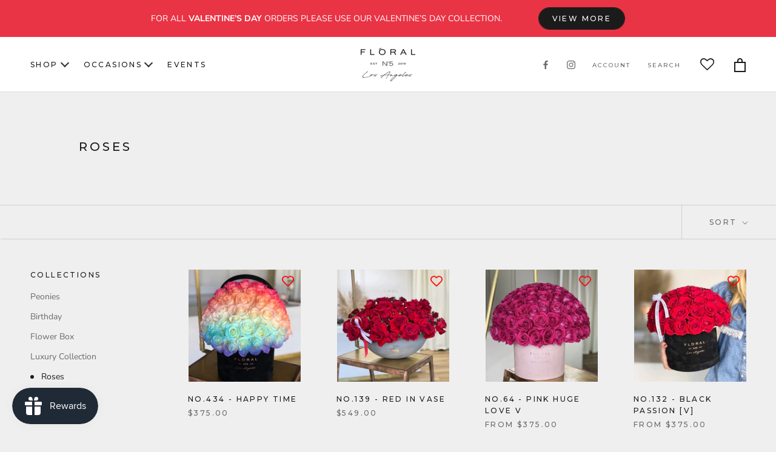

--- FILE ---
content_type: text/html; charset=utf-8
request_url: https://floral5.com/collections/roses?page=3
body_size: 46165
content:
<!doctype html>

<html class="no-js" lang="en">
  <head>
	<!-- Added by AVADA SEO Suite -->
	











<!-- Added by AVADA SEO Suite: Collection Structured Data -->
<script type="application/ld+json"></script>
<!-- /Added by AVADA SEO Suite --><!-- Added by AVADA SEO Suite: Breadcrumb Structured Data  -->
<script type="application/ld+json">{
  "@context": "https://schema.org",
  "@type": "BreadcrumbList",
  "itemListElement": [{
    "@type": "ListItem",
    "position": 1,
    "name": "Home",
    "item": "https://floral5.com"
  }, {
    "@type": "ListItem",
    "position": 2,
    "name": "Roses",
    "item": "https://floral5.com/collections/roses"
  }]
}
</script>
<!-- Added by AVADA SEO Suite -->




	<!-- /Added by AVADA SEO Suite -->
   
    <script src="https://code.jquery.com/jquery-2.2.4.min.js"></script>
    <script>
      $m = $.noConflict();
    </script>
    
    <meta name="facebook-domain-verification" content="186be5x5fnbyuqyg9tajeih6uz8wcz" />
    
    <meta charset="utf-8"> 
    <meta http-equiv="X-UA-Compatible" content="IE=edge,chrome=1">
    <meta name="viewport" content="width=device-width, initial-scale=1.0, height=device-height, minimum-scale=1.0, maximum-scale=1.0">
    <meta name="theme-color" content=""><link rel="shortcut icon" href="//floral5.com/cdn/shop/files/FLORAL_5_logo_black_200x_40_96x.png?v=1637518182" type="image/png"><link rel="shortcut icon" href="//floral5.com/cdn/shop/files/FLORAL_5_logo_black_200x_40_32x.png?v=1637518182" type="image/png">
    



    <meta property="og:type" content="website">
  <meta property="og:title" content="Roses">
  <meta property="og:image" content="http://floral5.com/cdn/shop/collections/roses.jpg?v=1642271975">
  <meta property="og:image:secure_url" content="https://floral5.com/cdn/shop/collections/roses.jpg?v=1642271975">
  <meta property="og:image:width" content="1200">
  <meta property="og:image:height" content="1600"><meta property="og:description" content="Make a wonderful gift to your dear person — shop our selection of Luxury Flowers Roses ✨ Diverse Range of Floral Compositions ✔️ Luxury Bouquets ⚡ Same Day Flowers Delivery"><meta property="og:url" content="https://floral5.com/collections/roses?page=3">
<meta property="og:site_name" content="Floral N5"><meta name="twitter:card" content="summary"><meta name="twitter:title" content="Roses">
  <meta name="twitter:description" content="Roses delivery   Since ancient times, a rose in many countries of the world was considered to be the queen of all flowers. Roses were considered to be the main flowers for decoration of the gardens of Babylon and Greece. The ancient Greeks considered roses as a symbol of Aphrodite, the goddess of love. According to ancient legend, a rose was born from foam and blood along with a goddess who injured her leg when she ran to Adonis. Roses were sung in songs, fairy tales, but most of all, they were appreciated as a gift to the dearest people. That is why we offer to order luxurious roses online with the delivery option in Los Angeles. Range of colors Around 5,000 BC roses first appeared in China. The color of the flowers was pink, but after a few years,">
  <meta name="twitter:image" content="https://floral5.com/cdn/shop/collections/roses_600x600_crop_center.jpg?v=1642271975">
    <style>
  @font-face {
  font-family: Montserrat;
  font-weight: 500;
  font-style: normal;
  font-display: fallback;
  src: url("//floral5.com/cdn/fonts/montserrat/montserrat_n5.07ef3781d9c78c8b93c98419da7ad4fbeebb6635.woff2") format("woff2"),
       url("//floral5.com/cdn/fonts/montserrat/montserrat_n5.adf9b4bd8b0e4f55a0b203cdd84512667e0d5e4d.woff") format("woff");
}

  @font-face {
  font-family: "Nunito Sans";
  font-weight: 400;
  font-style: normal;
  font-display: fallback;
  src: url("//floral5.com/cdn/fonts/nunito_sans/nunitosans_n4.0276fe080df0ca4e6a22d9cb55aed3ed5ba6b1da.woff2") format("woff2"),
       url("//floral5.com/cdn/fonts/nunito_sans/nunitosans_n4.b4964bee2f5e7fd9c3826447e73afe2baad607b7.woff") format("woff");
}


  @font-face {
  font-family: "Nunito Sans";
  font-weight: 700;
  font-style: normal;
  font-display: fallback;
  src: url("//floral5.com/cdn/fonts/nunito_sans/nunitosans_n7.25d963ed46da26098ebeab731e90d8802d989fa5.woff2") format("woff2"),
       url("//floral5.com/cdn/fonts/nunito_sans/nunitosans_n7.d32e3219b3d2ec82285d3027bd673efc61a996c8.woff") format("woff");
}

  @font-face {
  font-family: "Nunito Sans";
  font-weight: 400;
  font-style: italic;
  font-display: fallback;
  src: url("//floral5.com/cdn/fonts/nunito_sans/nunitosans_i4.6e408730afac1484cf297c30b0e67c86d17fc586.woff2") format("woff2"),
       url("//floral5.com/cdn/fonts/nunito_sans/nunitosans_i4.c9b6dcbfa43622b39a5990002775a8381942ae38.woff") format("woff");
}

  @font-face {
  font-family: "Nunito Sans";
  font-weight: 700;
  font-style: italic;
  font-display: fallback;
  src: url("//floral5.com/cdn/fonts/nunito_sans/nunitosans_i7.8c1124729eec046a321e2424b2acf328c2c12139.woff2") format("woff2"),
       url("//floral5.com/cdn/fonts/nunito_sans/nunitosans_i7.af4cda04357273e0996d21184432bcb14651a64d.woff") format("woff");
}


  :root {
    --heading-font-family : Montserrat, sans-serif;
    --heading-font-weight : 500;
    --heading-font-style  : normal;

    --text-font-family : "Nunito Sans", sans-serif;
    --text-font-weight : 400;
    --text-font-style  : normal;

    --base-text-font-size   : 14px;
    --default-text-font-size: 14px;--background          : #efefef;
    --background-rgb      : 239, 239, 239;
    --light-background    : #ffffff;
    --light-background-rgb: 255, 255, 255;
    --heading-color       : #1c1b1b;
    --text-color          : #1c1b1b;
    --text-color-rgb      : 28, 27, 27;
    --text-color-light    : #6a6a6a;
    --text-color-light-rgb: 106, 106, 106;
    --link-color          : #6a6a6a;
    --link-color-rgb      : 106, 106, 106;
    --border-color        : #cfcfcf;
    --border-color-rgb    : 207, 207, 207;

    --button-background    : #1c1b1b;
    --button-background-rgb: 28, 27, 27;
    --button-text-color    : #ffffff;

    --header-background       : #ffffff;
    --header-heading-color    : #1c1b1b;
    --header-light-text-color : #6a6a6a;
    --header-border-color     : #dddddd;

    --footer-background    : #ffffff;
    --footer-text-color    : #6a6a6a;
    --footer-heading-color : #1c1b1b;
    --footer-border-color  : #e9e9e9;

    --navigation-background      : #1c1b1b;
    --navigation-background-rgb  : 28, 27, 27;
    --navigation-text-color      : #ffffff;
    --navigation-text-color-light: rgba(255, 255, 255, 0.5);
    --navigation-border-color    : rgba(255, 255, 255, 0.25);

    --newsletter-popup-background     : #1c1b1b;
    --newsletter-popup-text-color     : #ffffff;
    --newsletter-popup-text-color-rgb : 255, 255, 255;

    --secondary-elements-background       : #1c1b1b;
    --secondary-elements-background-rgb   : 28, 27, 27;
    --secondary-elements-text-color       : #ffffff;
    --secondary-elements-text-color-light : rgba(255, 255, 255, 0.5);
    --secondary-elements-border-color     : rgba(255, 255, 255, 0.25);

    --product-sale-price-color    : #f94c43;
    --product-sale-price-color-rgb: 249, 76, 67;
    --product-star-rating: #f6a429;

    /* Shopify related variables */
    --payment-terms-background-color: #efefef;

    /* Products */

    --horizontal-spacing-four-products-per-row: 60px;
        --horizontal-spacing-two-products-per-row : 60px;

    --vertical-spacing-four-products-per-row: 60px;
        --vertical-spacing-two-products-per-row : 75px;

    /* Animation */
    --drawer-transition-timing: cubic-bezier(0.645, 0.045, 0.355, 1);
    --header-base-height: 80px; /* We set a default for browsers that do not support CSS variables */

    /* Cursors */
    --cursor-zoom-in-svg    : url(//floral5.com/cdn/shop/t/43/assets/cursor-zoom-in.svg?v=170532930330058140181693268397);
    --cursor-zoom-in-2x-svg : url(//floral5.com/cdn/shop/t/43/assets/cursor-zoom-in-2x.svg?v=56685658183649387561693268397);
  }
</style>

<script>
  // IE11 does not have support for CSS variables, so we have to polyfill them
  if (!(((window || {}).CSS || {}).supports && window.CSS.supports('(--a: 0)'))) {
    const script = document.createElement('script');
    script.type = 'text/javascript';
    script.src = 'https://cdn.jsdelivr.net/npm/css-vars-ponyfill@2';
    script.onload = function() {
      cssVars({});
    };

    document.getElementsByTagName('head')[0].appendChild(script);
  }
</script>

    <script>window.performance && window.performance.mark && window.performance.mark('shopify.content_for_header.start');</script><meta name="google-site-verification" content="TfF6wGkdvacFsT5kGz-JyRt2lzwaddTRi9GYyBDQpVA">
<meta name="google-site-verification" content="AUsW0Rqxf17zqTNtCRrNXH9IZJHsL6iiSf5z2xUJd5k">
<meta name="google-site-verification" content="VWEfKDiuMppslKdJXQsIC-dFWedBaNoVfVX867gXrt8">
<meta name="google-site-verification" content="_jB--jZYPhKyeMsVmr5EputkBrUp9dZzL3hArYF4PEM">
<meta name="facebook-domain-verification" content="z7i5xviyix1y07k1lsbc998jpxpe8r">
<meta name="facebook-domain-verification" content="186be5x5fnbyuqyg9tajeih6uz8wcz">
<meta id="shopify-digital-wallet" name="shopify-digital-wallet" content="/22282338384/digital_wallets/dialog">
<meta name="shopify-checkout-api-token" content="838e44ee8baa88d521ba88d9887ffc97">
<link rel="alternate" type="application/atom+xml" title="Feed" href="/collections/roses.atom" />
<link rel="prev" href="/collections/roses?page=2">
<link rel="next" href="/collections/roses?page=4">
<link rel="alternate" type="application/json+oembed" href="https://floral5.com/collections/roses.oembed?page=3">
<script async="async" src="/checkouts/internal/preloads.js?locale=en-US"></script>
<link rel="preconnect" href="https://shop.app" crossorigin="anonymous">
<script async="async" src="https://shop.app/checkouts/internal/preloads.js?locale=en-US&shop_id=22282338384" crossorigin="anonymous"></script>
<script id="shopify-features" type="application/json">{"accessToken":"838e44ee8baa88d521ba88d9887ffc97","betas":["rich-media-storefront-analytics"],"domain":"floral5.com","predictiveSearch":true,"shopId":22282338384,"locale":"en"}</script>
<script>var Shopify = Shopify || {};
Shopify.shop = "floraln5.myshopify.com";
Shopify.locale = "en";
Shopify.currency = {"active":"USD","rate":"1.0"};
Shopify.country = "US";
Shopify.theme = {"name":"8\/28\/23 - main screen collections grid","id":122222772304,"schema_name":"Prestige","schema_version":"5.3.0","theme_store_id":null,"role":"main"};
Shopify.theme.handle = "null";
Shopify.theme.style = {"id":null,"handle":null};
Shopify.cdnHost = "floral5.com/cdn";
Shopify.routes = Shopify.routes || {};
Shopify.routes.root = "/";</script>
<script type="module">!function(o){(o.Shopify=o.Shopify||{}).modules=!0}(window);</script>
<script>!function(o){function n(){var o=[];function n(){o.push(Array.prototype.slice.apply(arguments))}return n.q=o,n}var t=o.Shopify=o.Shopify||{};t.loadFeatures=n(),t.autoloadFeatures=n()}(window);</script>
<script>
  window.ShopifyPay = window.ShopifyPay || {};
  window.ShopifyPay.apiHost = "shop.app\/pay";
  window.ShopifyPay.redirectState = null;
</script>
<script id="shop-js-analytics" type="application/json">{"pageType":"collection"}</script>
<script defer="defer" async type="module" src="//floral5.com/cdn/shopifycloud/shop-js/modules/v2/client.init-shop-cart-sync_BT-GjEfc.en.esm.js"></script>
<script defer="defer" async type="module" src="//floral5.com/cdn/shopifycloud/shop-js/modules/v2/chunk.common_D58fp_Oc.esm.js"></script>
<script defer="defer" async type="module" src="//floral5.com/cdn/shopifycloud/shop-js/modules/v2/chunk.modal_xMitdFEc.esm.js"></script>
<script type="module">
  await import("//floral5.com/cdn/shopifycloud/shop-js/modules/v2/client.init-shop-cart-sync_BT-GjEfc.en.esm.js");
await import("//floral5.com/cdn/shopifycloud/shop-js/modules/v2/chunk.common_D58fp_Oc.esm.js");
await import("//floral5.com/cdn/shopifycloud/shop-js/modules/v2/chunk.modal_xMitdFEc.esm.js");

  window.Shopify.SignInWithShop?.initShopCartSync?.({"fedCMEnabled":true,"windoidEnabled":true});

</script>
<script>
  window.Shopify = window.Shopify || {};
  if (!window.Shopify.featureAssets) window.Shopify.featureAssets = {};
  window.Shopify.featureAssets['shop-js'] = {"shop-cart-sync":["modules/v2/client.shop-cart-sync_DZOKe7Ll.en.esm.js","modules/v2/chunk.common_D58fp_Oc.esm.js","modules/v2/chunk.modal_xMitdFEc.esm.js"],"init-fed-cm":["modules/v2/client.init-fed-cm_B6oLuCjv.en.esm.js","modules/v2/chunk.common_D58fp_Oc.esm.js","modules/v2/chunk.modal_xMitdFEc.esm.js"],"shop-cash-offers":["modules/v2/client.shop-cash-offers_D2sdYoxE.en.esm.js","modules/v2/chunk.common_D58fp_Oc.esm.js","modules/v2/chunk.modal_xMitdFEc.esm.js"],"shop-login-button":["modules/v2/client.shop-login-button_QeVjl5Y3.en.esm.js","modules/v2/chunk.common_D58fp_Oc.esm.js","modules/v2/chunk.modal_xMitdFEc.esm.js"],"pay-button":["modules/v2/client.pay-button_DXTOsIq6.en.esm.js","modules/v2/chunk.common_D58fp_Oc.esm.js","modules/v2/chunk.modal_xMitdFEc.esm.js"],"shop-button":["modules/v2/client.shop-button_DQZHx9pm.en.esm.js","modules/v2/chunk.common_D58fp_Oc.esm.js","modules/v2/chunk.modal_xMitdFEc.esm.js"],"avatar":["modules/v2/client.avatar_BTnouDA3.en.esm.js"],"init-windoid":["modules/v2/client.init-windoid_CR1B-cfM.en.esm.js","modules/v2/chunk.common_D58fp_Oc.esm.js","modules/v2/chunk.modal_xMitdFEc.esm.js"],"init-shop-for-new-customer-accounts":["modules/v2/client.init-shop-for-new-customer-accounts_C_vY_xzh.en.esm.js","modules/v2/client.shop-login-button_QeVjl5Y3.en.esm.js","modules/v2/chunk.common_D58fp_Oc.esm.js","modules/v2/chunk.modal_xMitdFEc.esm.js"],"init-shop-email-lookup-coordinator":["modules/v2/client.init-shop-email-lookup-coordinator_BI7n9ZSv.en.esm.js","modules/v2/chunk.common_D58fp_Oc.esm.js","modules/v2/chunk.modal_xMitdFEc.esm.js"],"init-shop-cart-sync":["modules/v2/client.init-shop-cart-sync_BT-GjEfc.en.esm.js","modules/v2/chunk.common_D58fp_Oc.esm.js","modules/v2/chunk.modal_xMitdFEc.esm.js"],"shop-toast-manager":["modules/v2/client.shop-toast-manager_DiYdP3xc.en.esm.js","modules/v2/chunk.common_D58fp_Oc.esm.js","modules/v2/chunk.modal_xMitdFEc.esm.js"],"init-customer-accounts":["modules/v2/client.init-customer-accounts_D9ZNqS-Q.en.esm.js","modules/v2/client.shop-login-button_QeVjl5Y3.en.esm.js","modules/v2/chunk.common_D58fp_Oc.esm.js","modules/v2/chunk.modal_xMitdFEc.esm.js"],"init-customer-accounts-sign-up":["modules/v2/client.init-customer-accounts-sign-up_iGw4briv.en.esm.js","modules/v2/client.shop-login-button_QeVjl5Y3.en.esm.js","modules/v2/chunk.common_D58fp_Oc.esm.js","modules/v2/chunk.modal_xMitdFEc.esm.js"],"shop-follow-button":["modules/v2/client.shop-follow-button_CqMgW2wH.en.esm.js","modules/v2/chunk.common_D58fp_Oc.esm.js","modules/v2/chunk.modal_xMitdFEc.esm.js"],"checkout-modal":["modules/v2/client.checkout-modal_xHeaAweL.en.esm.js","modules/v2/chunk.common_D58fp_Oc.esm.js","modules/v2/chunk.modal_xMitdFEc.esm.js"],"shop-login":["modules/v2/client.shop-login_D91U-Q7h.en.esm.js","modules/v2/chunk.common_D58fp_Oc.esm.js","modules/v2/chunk.modal_xMitdFEc.esm.js"],"lead-capture":["modules/v2/client.lead-capture_BJmE1dJe.en.esm.js","modules/v2/chunk.common_D58fp_Oc.esm.js","modules/v2/chunk.modal_xMitdFEc.esm.js"],"payment-terms":["modules/v2/client.payment-terms_Ci9AEqFq.en.esm.js","modules/v2/chunk.common_D58fp_Oc.esm.js","modules/v2/chunk.modal_xMitdFEc.esm.js"]};
</script>
<script>(function() {
  var isLoaded = false;
  function asyncLoad() {
    if (isLoaded) return;
    isLoaded = true;
    var urls = ["https:\/\/d10lpsik1i8c69.cloudfront.net\/w.js?shop=floraln5.myshopify.com","https:\/\/sdks.automizely.com\/conversions\/v1\/conversions.js?app_connection_id=9d107d91c00b489096c235cae415b040\u0026mapped_org_id=63d96cda724928ed861c56c0feff512d_v1\u0026shop=floraln5.myshopify.com","https:\/\/ufe.helixo.co\/scripts\/sdk.min.js?shop=floraln5.myshopify.com","https:\/\/seo.apps.avada.io\/avada-seo-installed.js?shop=floraln5.myshopify.com","https:\/\/public.zoorix.com\/sdk.min.js?shop=floraln5.myshopify.com","https:\/\/wishlisthero-assets.revampco.com\/store-front\/bundle2.js?shop=floraln5.myshopify.com","https:\/\/coupon-x.premio.io\/assets\/js\/shopify-cx-fronted.js?shop=floraln5.myshopify.com","https:\/\/r9s86xuv.floral5.com\/assets\/shopify.js?rb_init_key=ZmxvcmFsNXx2aWV3fHB1cmNoYXNlfHNpZ251cHxsb2dpbg==\u0026shop=floraln5.myshopify.com","https:\/\/cdn.shopify.com\/s\/files\/1\/0222\/8233\/8384\/t\/40\/assets\/yoast-active-script.js?v=1682104582\u0026shop=floraln5.myshopify.com"];
    for (var i = 0; i < urls.length; i++) {
      var s = document.createElement('script');
      s.type = 'text/javascript';
      s.async = true;
      s.src = urls[i];
      var x = document.getElementsByTagName('script')[0];
      x.parentNode.insertBefore(s, x);
    }
  };
  if(window.attachEvent) {
    window.attachEvent('onload', asyncLoad);
  } else {
    window.addEventListener('load', asyncLoad, false);
  }
})();</script>
<script id="__st">var __st={"a":22282338384,"offset":-28800,"reqid":"97f07028-28b0-49db-bfa0-41998c270b81-1769440845","pageurl":"floral5.com\/collections\/roses?page=3","u":"4deef9366efe","p":"collection","rtyp":"collection","rid":130987950160};</script>
<script>window.ShopifyPaypalV4VisibilityTracking = true;</script>
<script id="captcha-bootstrap">!function(){'use strict';const t='contact',e='account',n='new_comment',o=[[t,t],['blogs',n],['comments',n],[t,'customer']],c=[[e,'customer_login'],[e,'guest_login'],[e,'recover_customer_password'],[e,'create_customer']],r=t=>t.map((([t,e])=>`form[action*='/${t}']:not([data-nocaptcha='true']) input[name='form_type'][value='${e}']`)).join(','),a=t=>()=>t?[...document.querySelectorAll(t)].map((t=>t.form)):[];function s(){const t=[...o],e=r(t);return a(e)}const i='password',u='form_key',d=['recaptcha-v3-token','g-recaptcha-response','h-captcha-response',i],f=()=>{try{return window.sessionStorage}catch{return}},m='__shopify_v',_=t=>t.elements[u];function p(t,e,n=!1){try{const o=window.sessionStorage,c=JSON.parse(o.getItem(e)),{data:r}=function(t){const{data:e,action:n}=t;return t[m]||n?{data:e,action:n}:{data:t,action:n}}(c);for(const[e,n]of Object.entries(r))t.elements[e]&&(t.elements[e].value=n);n&&o.removeItem(e)}catch(o){console.error('form repopulation failed',{error:o})}}const l='form_type',E='cptcha';function T(t){t.dataset[E]=!0}const w=window,h=w.document,L='Shopify',v='ce_forms',y='captcha';let A=!1;((t,e)=>{const n=(g='f06e6c50-85a8-45c8-87d0-21a2b65856fe',I='https://cdn.shopify.com/shopifycloud/storefront-forms-hcaptcha/ce_storefront_forms_captcha_hcaptcha.v1.5.2.iife.js',D={infoText:'Protected by hCaptcha',privacyText:'Privacy',termsText:'Terms'},(t,e,n)=>{const o=w[L][v],c=o.bindForm;if(c)return c(t,g,e,D).then(n);var r;o.q.push([[t,g,e,D],n]),r=I,A||(h.body.append(Object.assign(h.createElement('script'),{id:'captcha-provider',async:!0,src:r})),A=!0)});var g,I,D;w[L]=w[L]||{},w[L][v]=w[L][v]||{},w[L][v].q=[],w[L][y]=w[L][y]||{},w[L][y].protect=function(t,e){n(t,void 0,e),T(t)},Object.freeze(w[L][y]),function(t,e,n,w,h,L){const[v,y,A,g]=function(t,e,n){const i=e?o:[],u=t?c:[],d=[...i,...u],f=r(d),m=r(i),_=r(d.filter((([t,e])=>n.includes(e))));return[a(f),a(m),a(_),s()]}(w,h,L),I=t=>{const e=t.target;return e instanceof HTMLFormElement?e:e&&e.form},D=t=>v().includes(t);t.addEventListener('submit',(t=>{const e=I(t);if(!e)return;const n=D(e)&&!e.dataset.hcaptchaBound&&!e.dataset.recaptchaBound,o=_(e),c=g().includes(e)&&(!o||!o.value);(n||c)&&t.preventDefault(),c&&!n&&(function(t){try{if(!f())return;!function(t){const e=f();if(!e)return;const n=_(t);if(!n)return;const o=n.value;o&&e.removeItem(o)}(t);const e=Array.from(Array(32),(()=>Math.random().toString(36)[2])).join('');!function(t,e){_(t)||t.append(Object.assign(document.createElement('input'),{type:'hidden',name:u})),t.elements[u].value=e}(t,e),function(t,e){const n=f();if(!n)return;const o=[...t.querySelectorAll(`input[type='${i}']`)].map((({name:t})=>t)),c=[...d,...o],r={};for(const[a,s]of new FormData(t).entries())c.includes(a)||(r[a]=s);n.setItem(e,JSON.stringify({[m]:1,action:t.action,data:r}))}(t,e)}catch(e){console.error('failed to persist form',e)}}(e),e.submit())}));const S=(t,e)=>{t&&!t.dataset[E]&&(n(t,e.some((e=>e===t))),T(t))};for(const o of['focusin','change'])t.addEventListener(o,(t=>{const e=I(t);D(e)&&S(e,y())}));const B=e.get('form_key'),M=e.get(l),P=B&&M;t.addEventListener('DOMContentLoaded',(()=>{const t=y();if(P)for(const e of t)e.elements[l].value===M&&p(e,B);[...new Set([...A(),...v().filter((t=>'true'===t.dataset.shopifyCaptcha))])].forEach((e=>S(e,t)))}))}(h,new URLSearchParams(w.location.search),n,t,e,['guest_login'])})(!0,!0)}();</script>
<script integrity="sha256-4kQ18oKyAcykRKYeNunJcIwy7WH5gtpwJnB7kiuLZ1E=" data-source-attribution="shopify.loadfeatures" defer="defer" src="//floral5.com/cdn/shopifycloud/storefront/assets/storefront/load_feature-a0a9edcb.js" crossorigin="anonymous"></script>
<script crossorigin="anonymous" defer="defer" src="//floral5.com/cdn/shopifycloud/storefront/assets/shopify_pay/storefront-65b4c6d7.js?v=20250812"></script>
<script data-source-attribution="shopify.dynamic_checkout.dynamic.init">var Shopify=Shopify||{};Shopify.PaymentButton=Shopify.PaymentButton||{isStorefrontPortableWallets:!0,init:function(){window.Shopify.PaymentButton.init=function(){};var t=document.createElement("script");t.src="https://floral5.com/cdn/shopifycloud/portable-wallets/latest/portable-wallets.en.js",t.type="module",document.head.appendChild(t)}};
</script>
<script data-source-attribution="shopify.dynamic_checkout.buyer_consent">
  function portableWalletsHideBuyerConsent(e){var t=document.getElementById("shopify-buyer-consent"),n=document.getElementById("shopify-subscription-policy-button");t&&n&&(t.classList.add("hidden"),t.setAttribute("aria-hidden","true"),n.removeEventListener("click",e))}function portableWalletsShowBuyerConsent(e){var t=document.getElementById("shopify-buyer-consent"),n=document.getElementById("shopify-subscription-policy-button");t&&n&&(t.classList.remove("hidden"),t.removeAttribute("aria-hidden"),n.addEventListener("click",e))}window.Shopify?.PaymentButton&&(window.Shopify.PaymentButton.hideBuyerConsent=portableWalletsHideBuyerConsent,window.Shopify.PaymentButton.showBuyerConsent=portableWalletsShowBuyerConsent);
</script>
<script data-source-attribution="shopify.dynamic_checkout.cart.bootstrap">document.addEventListener("DOMContentLoaded",(function(){function t(){return document.querySelector("shopify-accelerated-checkout-cart, shopify-accelerated-checkout")}if(t())Shopify.PaymentButton.init();else{new MutationObserver((function(e,n){t()&&(Shopify.PaymentButton.init(),n.disconnect())})).observe(document.body,{childList:!0,subtree:!0})}}));
</script>
<link id="shopify-accelerated-checkout-styles" rel="stylesheet" media="screen" href="https://floral5.com/cdn/shopifycloud/portable-wallets/latest/accelerated-checkout-backwards-compat.css" crossorigin="anonymous">
<style id="shopify-accelerated-checkout-cart">
        #shopify-buyer-consent {
  margin-top: 1em;
  display: inline-block;
  width: 100%;
}

#shopify-buyer-consent.hidden {
  display: none;
}

#shopify-subscription-policy-button {
  background: none;
  border: none;
  padding: 0;
  text-decoration: underline;
  font-size: inherit;
  cursor: pointer;
}

#shopify-subscription-policy-button::before {
  box-shadow: none;
}

      </style>

<script>window.performance && window.performance.mark && window.performance.mark('shopify.content_for_header.end');</script>

    <link rel="stylesheet" href="//floral5.com/cdn/shop/t/43/assets/theme.css?v=170975386900107124611752376455">

    <script>// This allows to expose several variables to the global scope, to be used in scripts
      window.theme = {
        pageType: "collection",
        moneyFormat: "${{amount}}",
        moneyWithCurrencyFormat: "${{amount}} USD",
        currencyCodeEnabled: false,
        productImageSize: "square",
        searchMode: "product,article",
        showPageTransition: true,
        showElementStaggering: true,
        showImageZooming: true
      };

      window.routes = {
        rootUrl: "\/",
        rootUrlWithoutSlash: '',
        cartUrl: "\/cart",
        cartAddUrl: "\/cart\/add",
        cartChangeUrl: "\/cart\/change",
        searchUrl: "\/search",
        productRecommendationsUrl: "\/recommendations\/products"
      };

      window.languages = {
        cartAddNote: "Add a personalised message",
        cartEditNote: "Edit personalised message",
        productImageLoadingError: "This image could not be loaded. Please try to reload the page.",
        productFormAddToCart: "Add to cart",
        productFormUnavailable: "Unavailable",
        productFormSoldOut: "Sold Out",
        shippingEstimatorOneResult: "1 option available:",
        shippingEstimatorMoreResults: "{{count}} options available:",
        shippingEstimatorNoResults: "No shipping could be found"
      };

      window.lazySizesConfig = {
        loadHidden: false,
        hFac: 0.5,
        expFactor: 2,
        ricTimeout: 150,
        lazyClass: 'Image--lazyLoad',
        loadingClass: 'Image--lazyLoading',
        loadedClass: 'Image--lazyLoaded'
      };

      document.documentElement.className = document.documentElement.className.replace('no-js', 'js');
      document.documentElement.style.setProperty('--window-height', window.innerHeight + 'px');

      // We do a quick detection of some features (we could use Modernizr but for so little...)
      (function() {
        document.documentElement.className += ((window.CSS && window.CSS.supports('(position: sticky) or (position: -webkit-sticky)')) ? ' supports-sticky' : ' no-supports-sticky');
        document.documentElement.className += (window.matchMedia('(-moz-touch-enabled: 1), (hover: none)')).matches ? ' no-supports-hover' : ' supports-hover';
      }());
    </script>

    <script src="//floral5.com/cdn/shop/t/43/assets/lazysizes.min.js?v=174358363404432586981693268397" async></script><script src="https://polyfill-fastly.net/v3/polyfill.min.js?unknown=polyfill&features=fetch,Element.prototype.closest,Element.prototype.remove,Element.prototype.classList,Array.prototype.includes,Array.prototype.fill,Object.assign,CustomEvent,IntersectionObserver,IntersectionObserverEntry,URL" defer></script>
    <script src="//floral5.com/cdn/shop/t/43/assets/libs.min.js?v=26178543184394469741693268397" defer></script>
    <script src="//floral5.com/cdn/shop/t/43/assets/theme.js?v=104628151996276610391718068033" defer></script>
    <script src="//floral5.com/cdn/shop/t/43/assets/custom.js?v=10902857897351900631718069562" defer></script>

    <script>
      (function () {
        window.onpageshow = function() {
          if (window.theme.showPageTransition) {
            var pageTransition = document.querySelector('.PageTransition');

            if (pageTransition) {
              pageTransition.style.visibility = 'visible';
              pageTransition.style.opacity = '0';
            }
          }

          // When the page is loaded from the cache, we have to reload the cart content
          document.documentElement.dispatchEvent(new CustomEvent('cart:refresh', {
             bubbles: true
          }));
        };
      })();
    </script>

    


  <script type="application/ld+json">
  {
    "@context": "http://schema.org",
    "@type": "BreadcrumbList",
  "itemListElement": [{
      "@type": "ListItem",
      "position": 1,
      "name": "Translation missing: en.general.breadcrumb.home",
      "item": "https://floral5.com"
    },{
          "@type": "ListItem",
          "position": 2,
          "name": "Roses",
          "item": "https://floral5.com/collections/roses"
        }]
  }
  </script>


<!-- Font icon for header icons -->
<link href="https://wishlisthero-assets.revampco.com/safe-icons/css/wishlisthero-icons.css" rel="stylesheet"/>
<!-- Style for floating buttons and others -->
<style type="text/css">
    .wishlisthero-floating {
        position: absolute;
          right:5px;
        top: 5px;
        z-index: 23;
        border-radius: 100%;
    }

    .wishlisthero-floating:hover {
        background-color: rgba(0, 0, 0, 0.05);
    }

    .wishlisthero-floating button {
        font-size: 20px !important;
        width: 40px !important;
        padding: 0.125em 0 0 !important;
    }
.MuiTypography-body2 ,.MuiTypography-body1 ,.MuiTypography-caption ,.MuiTypography-button ,.MuiTypography-h1 ,.MuiTypography-h2 ,.MuiTypography-h3 ,.MuiTypography-h4 ,.MuiTypography-h5 ,.MuiTypography-h6 ,.MuiTypography-subtitle1 ,.MuiTypography-subtitle2 ,.MuiTypography-overline , MuiButton-root,  .MuiCardHeader-title a{
     font-family: inherit !important; /*Roboto, Helvetica, Arial, sans-serif;*/
}
.MuiTypography-h1 , .MuiTypography-h2 , .MuiTypography-h3 , .MuiTypography-h4 , .MuiTypography-h5 , .MuiTypography-h6 ,  .MuiCardHeader-title a{
     font-family: ,  !important;
     font-family: ,  !important;
     font-family: ,  !important;
     font-family: ,  !important;
}

    /****************************************************************************************/
    /* For some theme shared view need some spacing */
    /*
    #wishlist-hero-shared-list-view {
  margin-top: 15px;
  margin-bottom: 15px;
}
#wishlist-hero-shared-list-view h1 {
  padding-left: 5px;
}

#wishlisthero-product-page-button-container {
  padding-top: 15px;
}
*/
    /****************************************************************************************/
    /* #wishlisthero-product-page-button-container button {
  padding-left: 1px !important;
} */
    /****************************************************************************************/
    /* Customize the indicator when wishlist has items AND the normal indicator not working */
/*     span.wishlist-hero-items-count {

  top: 0px;
  right: -6px;



}

@media screen and (max-width: 749px){
.wishlisthero-product-page-button-container{
width:100%
}
.wishlisthero-product-page-button-container button{
 margin-left:auto !important; margin-right: auto !important;
}
}
@media screen and (max-width: 749px) {
span.wishlist-hero-items-count {
top: 10px;
right: 3px;
}
}*/
</style>
<script>window.wishlisthero_cartDotClasses=['site-header__cart-count', 'is-visible'];</script>
 <script type='text/javascript'>try{
   window.WishListHero_setting = {"ButtonColor":"rgba(0, 0, 0, 1)","IconColor":"rgba(255, 255, 255, 1)","IconType":"Heart","ButtonTextBeforeAdding":"ADD TO WISHLIST","ButtonTextAfterAdding":"ADDED TO WISHLIST","AnimationAfterAddition":"Fade in","ButtonTextAddToCart":"ADD TO CART","ButtonTextOutOfStock":"OUT OF STOCK","ButtonTextAddAllToCart":"ADD ALL TO CART","ButtonTextRemoveAllToCart":"REMOVE ALL FROM WISHLIST","AddedProductNotificationText":"Product added to wishlist successfully","AddedProductToCartNotificationText":"Product added to cart successfully","ViewCartLinkText":"View Cart","SharePopup_TitleText":"Share My wishlist","SharePopup_shareBtnText":"Share","SharePopup_shareHederText":"Share on Social Networks","SharePopup_shareCopyText":"Or copy Wishlist link to share","SharePopup_shareCancelBtnText":"cancel","SharePopup_shareCopyBtnText":"copy","SendEMailPopup_BtnText":"send email","SendEMailPopup_FromText":"From Name","SendEMailPopup_ToText":"To email","SendEMailPopup_BodyText":"Body","SendEMailPopup_SendBtnText":"send","SendEMailPopup_TitleText":"Send My Wislist via Email","AddProductMessageText":"Are you sure you want to add all items to cart ?","RemoveProductMessageText":"Are you sure you want to remove this item from your wishlist ?","RemoveAllProductMessageText":"Are you sure you want to remove all items from your wishlist ?","RemovedProductNotificationText":"Product removed from wishlist successfully","AddAllOutOfStockProductNotificationText":"There seems to have been an issue adding items to cart, please try again later","RemovePopupOkText":"ok","RemovePopup_HeaderText":"ARE YOU SURE?","ViewWishlistText":"View wishlist","EmptyWishlistText":"there are no items in this wishlist","BuyNowButtonText":"Buy Now","BuyNowButtonColor":"rgb(144, 86, 162)","BuyNowTextButtonColor":"rgb(255, 255, 255)","Wishlist_Title":"My Wishlist","WishlistHeaderTitleAlignment":"Center","WishlistProductImageSize":"Normal","PriceColor":"rgb(0, 122, 206)","HeaderFontSize":"30","PriceFontSize":"18","ProductNameFontSize":"16","LaunchPointType":"header_menu","DisplayWishlistAs":"popup_window","DisplayButtonAs":"button_with_icon","PopupSize":"md","HideAddToCartButton":false,"NoRedirectAfterAddToCart":false,"DisableGuestCustomer":false,"LoginPopupContent":"Please login to save your wishlist across devices.","LoginPopupLoginBtnText":"Login","LoginPopupContentFontSize":"20","NotificationPopupPosition":"right","WishlistButtonTextColor":"rgba(255, 255, 255, 1)","EnableRemoveFromWishlistAfterAddButtonText":"REMOVE FROM WISHLIST","_id":"62824c1c2a2275046e21f8a1","EnableCollection":false,"EnableShare":true,"RemovePowerBy":false,"EnableFBPixel":false,"DisapleApp":false,"FloatPointPossition":"bottom_right","HeartStateToggle":true,"HeaderMenuItemsIndicator":true,"EnableRemoveFromWishlistAfterAdd":true,"CollectionViewAddedToWishlistIconBackgroundColor":"rgba(255, 255, 255, 0)","CollectionViewAddedToWishlistIconColor":"rgba(255, 0, 0, 1)","CollectionViewIconBackgroundColor":"rgba(255, 255, 255, 0)","CollectionViewIconColor":"rgba(255, 0, 0, 1)","Shop":"floraln5.myshopify.com","shop":"floraln5.myshopify.com","Status":"Active","Plan":"FREE"};  
  }catch(e){ console.error('Error loading config',e); } </script>
    






















<div class="evm-wiser-popup-mainsection"></div>	

<!-- Yandex.Metrika counter -->
<script type="text/javascript" >
   (function(m,e,t,r,i,k,a){m[i]=m[i]||function(){(m[i].a=m[i].a||[]).push(arguments)};
   m[i].l=1*new Date();
   for (var j = 0; j < document.scripts.length; j++) {if (document.scripts[j].src === r) { return; }}
   k=e.createElement(t),a=e.getElementsByTagName(t)[0],k.async=1,k.src=r,a.parentNode.insertBefore(k,a)})
   (window, document, "script", "https://mc.yandex.ru/metrika/tag.js", "ym");

   ym(89577588, "init", {
        clickmap:true,
        trackLinks:true,
        accurateTrackBounce:true,
        webvisor:true,
        ecommerce:"dataLayer"
   });
</script>
<noscript><div><img src="https://mc.yandex.ru/watch/89577588" style="position:absolute; left:-9999px;" alt="" /></div></noscript>
<!-- /Yandex.Metrika counter -->


  








<!-- BEGIN app block: shopify://apps/pagefly-page-builder/blocks/app-embed/83e179f7-59a0-4589-8c66-c0dddf959200 -->

<!-- BEGIN app snippet: pagefly-cro-ab-testing-main -->







<script>
  ;(function () {
    const url = new URL(window.location)
    const viewParam = url.searchParams.get('view')
    if (viewParam && viewParam.includes('variant-pf-')) {
      url.searchParams.set('pf_v', viewParam)
      url.searchParams.delete('view')
      window.history.replaceState({}, '', url)
    }
  })()
</script>



<script type='module'>
  
  window.PAGEFLY_CRO = window.PAGEFLY_CRO || {}

  window.PAGEFLY_CRO['data_debug'] = {
    original_template_suffix: "all_collections",
    allow_ab_test: false,
    ab_test_start_time: 0,
    ab_test_end_time: 0,
    today_date_time: 1769440846000,
  }
  window.PAGEFLY_CRO['GA4'] = { enabled: false}
</script>

<!-- END app snippet -->








  <script src='https://cdn.shopify.com/extensions/019bf883-1122-7445-9dca-5d60e681c2c8/pagefly-page-builder-216/assets/pagefly-helper.js' defer='defer'></script>

  <script src='https://cdn.shopify.com/extensions/019bf883-1122-7445-9dca-5d60e681c2c8/pagefly-page-builder-216/assets/pagefly-general-helper.js' defer='defer'></script>

  <script src='https://cdn.shopify.com/extensions/019bf883-1122-7445-9dca-5d60e681c2c8/pagefly-page-builder-216/assets/pagefly-snap-slider.js' defer='defer'></script>

  <script src='https://cdn.shopify.com/extensions/019bf883-1122-7445-9dca-5d60e681c2c8/pagefly-page-builder-216/assets/pagefly-slideshow-v3.js' defer='defer'></script>

  <script src='https://cdn.shopify.com/extensions/019bf883-1122-7445-9dca-5d60e681c2c8/pagefly-page-builder-216/assets/pagefly-slideshow-v4.js' defer='defer'></script>

  <script src='https://cdn.shopify.com/extensions/019bf883-1122-7445-9dca-5d60e681c2c8/pagefly-page-builder-216/assets/pagefly-glider.js' defer='defer'></script>

  <script src='https://cdn.shopify.com/extensions/019bf883-1122-7445-9dca-5d60e681c2c8/pagefly-page-builder-216/assets/pagefly-slideshow-v1-v2.js' defer='defer'></script>

  <script src='https://cdn.shopify.com/extensions/019bf883-1122-7445-9dca-5d60e681c2c8/pagefly-page-builder-216/assets/pagefly-product-media.js' defer='defer'></script>

  <script src='https://cdn.shopify.com/extensions/019bf883-1122-7445-9dca-5d60e681c2c8/pagefly-page-builder-216/assets/pagefly-product.js' defer='defer'></script>


<script id='pagefly-helper-data' type='application/json'>
  {
    "page_optimization": {
      "assets_prefetching": false
    },
    "elements_asset_mapper": {
      "Accordion": "https://cdn.shopify.com/extensions/019bf883-1122-7445-9dca-5d60e681c2c8/pagefly-page-builder-216/assets/pagefly-accordion.js",
      "Accordion3": "https://cdn.shopify.com/extensions/019bf883-1122-7445-9dca-5d60e681c2c8/pagefly-page-builder-216/assets/pagefly-accordion3.js",
      "CountDown": "https://cdn.shopify.com/extensions/019bf883-1122-7445-9dca-5d60e681c2c8/pagefly-page-builder-216/assets/pagefly-countdown.js",
      "GMap1": "https://cdn.shopify.com/extensions/019bf883-1122-7445-9dca-5d60e681c2c8/pagefly-page-builder-216/assets/pagefly-gmap.js",
      "GMap2": "https://cdn.shopify.com/extensions/019bf883-1122-7445-9dca-5d60e681c2c8/pagefly-page-builder-216/assets/pagefly-gmap.js",
      "GMapBasicV2": "https://cdn.shopify.com/extensions/019bf883-1122-7445-9dca-5d60e681c2c8/pagefly-page-builder-216/assets/pagefly-gmap.js",
      "GMapAdvancedV2": "https://cdn.shopify.com/extensions/019bf883-1122-7445-9dca-5d60e681c2c8/pagefly-page-builder-216/assets/pagefly-gmap.js",
      "HTML.Video": "https://cdn.shopify.com/extensions/019bf883-1122-7445-9dca-5d60e681c2c8/pagefly-page-builder-216/assets/pagefly-htmlvideo.js",
      "HTML.Video2": "https://cdn.shopify.com/extensions/019bf883-1122-7445-9dca-5d60e681c2c8/pagefly-page-builder-216/assets/pagefly-htmlvideo2.js",
      "HTML.Video3": "https://cdn.shopify.com/extensions/019bf883-1122-7445-9dca-5d60e681c2c8/pagefly-page-builder-216/assets/pagefly-htmlvideo2.js",
      "BackgroundVideo": "https://cdn.shopify.com/extensions/019bf883-1122-7445-9dca-5d60e681c2c8/pagefly-page-builder-216/assets/pagefly-htmlvideo2.js",
      "Instagram": "https://cdn.shopify.com/extensions/019bf883-1122-7445-9dca-5d60e681c2c8/pagefly-page-builder-216/assets/pagefly-instagram.js",
      "Instagram2": "https://cdn.shopify.com/extensions/019bf883-1122-7445-9dca-5d60e681c2c8/pagefly-page-builder-216/assets/pagefly-instagram.js",
      "Insta3": "https://cdn.shopify.com/extensions/019bf883-1122-7445-9dca-5d60e681c2c8/pagefly-page-builder-216/assets/pagefly-instagram3.js",
      "Tabs": "https://cdn.shopify.com/extensions/019bf883-1122-7445-9dca-5d60e681c2c8/pagefly-page-builder-216/assets/pagefly-tab.js",
      "Tabs3": "https://cdn.shopify.com/extensions/019bf883-1122-7445-9dca-5d60e681c2c8/pagefly-page-builder-216/assets/pagefly-tab3.js",
      "ProductBox": "https://cdn.shopify.com/extensions/019bf883-1122-7445-9dca-5d60e681c2c8/pagefly-page-builder-216/assets/pagefly-cart.js",
      "FBPageBox2": "https://cdn.shopify.com/extensions/019bf883-1122-7445-9dca-5d60e681c2c8/pagefly-page-builder-216/assets/pagefly-facebook.js",
      "FBLikeButton2": "https://cdn.shopify.com/extensions/019bf883-1122-7445-9dca-5d60e681c2c8/pagefly-page-builder-216/assets/pagefly-facebook.js",
      "TwitterFeed2": "https://cdn.shopify.com/extensions/019bf883-1122-7445-9dca-5d60e681c2c8/pagefly-page-builder-216/assets/pagefly-twitter.js",
      "Paragraph4": "https://cdn.shopify.com/extensions/019bf883-1122-7445-9dca-5d60e681c2c8/pagefly-page-builder-216/assets/pagefly-paragraph4.js",

      "AliReviews": "https://cdn.shopify.com/extensions/019bf883-1122-7445-9dca-5d60e681c2c8/pagefly-page-builder-216/assets/pagefly-3rd-elements.js",
      "BackInStock": "https://cdn.shopify.com/extensions/019bf883-1122-7445-9dca-5d60e681c2c8/pagefly-page-builder-216/assets/pagefly-3rd-elements.js",
      "GloboBackInStock": "https://cdn.shopify.com/extensions/019bf883-1122-7445-9dca-5d60e681c2c8/pagefly-page-builder-216/assets/pagefly-3rd-elements.js",
      "GrowaveWishlist": "https://cdn.shopify.com/extensions/019bf883-1122-7445-9dca-5d60e681c2c8/pagefly-page-builder-216/assets/pagefly-3rd-elements.js",
      "InfiniteOptionsShopPad": "https://cdn.shopify.com/extensions/019bf883-1122-7445-9dca-5d60e681c2c8/pagefly-page-builder-216/assets/pagefly-3rd-elements.js",
      "InkybayProductPersonalizer": "https://cdn.shopify.com/extensions/019bf883-1122-7445-9dca-5d60e681c2c8/pagefly-page-builder-216/assets/pagefly-3rd-elements.js",
      "LimeSpot": "https://cdn.shopify.com/extensions/019bf883-1122-7445-9dca-5d60e681c2c8/pagefly-page-builder-216/assets/pagefly-3rd-elements.js",
      "Loox": "https://cdn.shopify.com/extensions/019bf883-1122-7445-9dca-5d60e681c2c8/pagefly-page-builder-216/assets/pagefly-3rd-elements.js",
      "Opinew": "https://cdn.shopify.com/extensions/019bf883-1122-7445-9dca-5d60e681c2c8/pagefly-page-builder-216/assets/pagefly-3rd-elements.js",
      "Powr": "https://cdn.shopify.com/extensions/019bf883-1122-7445-9dca-5d60e681c2c8/pagefly-page-builder-216/assets/pagefly-3rd-elements.js",
      "ProductReviews": "https://cdn.shopify.com/extensions/019bf883-1122-7445-9dca-5d60e681c2c8/pagefly-page-builder-216/assets/pagefly-3rd-elements.js",
      "PushOwl": "https://cdn.shopify.com/extensions/019bf883-1122-7445-9dca-5d60e681c2c8/pagefly-page-builder-216/assets/pagefly-3rd-elements.js",
      "ReCharge": "https://cdn.shopify.com/extensions/019bf883-1122-7445-9dca-5d60e681c2c8/pagefly-page-builder-216/assets/pagefly-3rd-elements.js",
      "Rivyo": "https://cdn.shopify.com/extensions/019bf883-1122-7445-9dca-5d60e681c2c8/pagefly-page-builder-216/assets/pagefly-3rd-elements.js",
      "TrackingMore": "https://cdn.shopify.com/extensions/019bf883-1122-7445-9dca-5d60e681c2c8/pagefly-page-builder-216/assets/pagefly-3rd-elements.js",
      "Vitals": "https://cdn.shopify.com/extensions/019bf883-1122-7445-9dca-5d60e681c2c8/pagefly-page-builder-216/assets/pagefly-3rd-elements.js",
      "Wiser": "https://cdn.shopify.com/extensions/019bf883-1122-7445-9dca-5d60e681c2c8/pagefly-page-builder-216/assets/pagefly-3rd-elements.js"
    },
    "custom_elements_mapper": {
      "pf-click-action-element": "https://cdn.shopify.com/extensions/019bf883-1122-7445-9dca-5d60e681c2c8/pagefly-page-builder-216/assets/pagefly-click-action-element.js",
      "pf-dialog-element": "https://cdn.shopify.com/extensions/019bf883-1122-7445-9dca-5d60e681c2c8/pagefly-page-builder-216/assets/pagefly-dialog-element.js"
    }
  }
</script>


<!-- END app block --><!-- BEGIN app block: shopify://apps/zapiet-pickup-delivery/blocks/app-embed/5599aff0-8af1-473a-a372-ecd72a32b4d5 -->









    <style>#storePickupApp {
}</style>




<script type="text/javascript">
    var zapietTranslations = {};

    window.ZapietMethods = {"delivery":{"active":true,"enabled":true,"name":"Delivery","sort":0,"status":{"condition":"price","operator":"morethan","value":0,"enabled":true,"product_conditions":{"enabled":false,"value":"Mother’s Day","enable":true,"property":"collections","hide_button":false}},"button":{"type":"default","default":"https:\/\/zapiet-vapor.s3.amazonaws.com\/uploads\/images\/b7c839d2-f593-48bb-af44-5dab38a84986.png","hover":"","active":"https:\/\/zapiet-vapor.s3.amazonaws.com\/uploads\/images\/c7ab1f95-3b31-4914-b4d0-f2272792290c.png"}},"pickup":{"active":false,"enabled":true,"name":"Pickup","sort":1,"status":{"condition":"price","operator":"morethan","value":0,"enabled":true,"product_conditions":{"enabled":false,"value":"Valentine’s Day","enable":true,"property":"collections","hide_button":true}},"button":{"type":"default","default":"https:\/\/zapiet-vapor.s3.amazonaws.com\/uploads\/images\/39609705-8db7-4ea3-9f79-9fbd54b5b51f.png","hover":"","active":"https:\/\/zapiet-vapor.s3.amazonaws.com\/uploads\/images\/6d047f94-d59a-4da0-8783-2156dfadb780.png"}},"shipping":{"active":false,"enabled":true,"name":"Shipping","sort":1,"status":{"condition":"price","operator":"morethan","value":0,"enabled":true,"product_conditions":{"enabled":true,"value":"Eternal roses","enable":true,"property":"collections","hide_button":false}},"button":{"type":"default","default":null,"hover":"","active":null}}}
    window.ZapietEvent = {
        listen: function(eventKey, callback) {
            if (!this.listeners) {
                this.listeners = [];
            }
            this.listeners.push({
                eventKey: eventKey,
                callback: callback
            });
        },
    };

    

    
        
        var language_settings = {"enable_app":true,"enable_geo_search_for_pickups":false,"pickup_region_filter_enabled":false,"pickup_region_filter_field":null,"currency":"USD","weight_format":"lb","pickup.enable_map":false,"delivery_validation_method":"no_validation","base_country_name":"United States","base_country_code":"US","method_display_style":"default","default_method_display_style":"classic","date_format":"l, F j, Y","time_format":"h:i A","week_day_start":"Sun","pickup_address_format":"<span class=\"name\"><strong>{{company_name}}</strong></span><span class=\"address\">{{address_line_1}}<br />{{city}}, {{postal_code}}</span><span class=\"distance\">{{distance}}</span>{{more_information}}","rates_enabled":true,"payment_customization_enabled":false,"distance_format":"mi","enable_delivery_address_autocompletion":false,"enable_delivery_current_location":false,"enable_pickup_address_autocompletion":false,"pickup_date_picker_enabled":true,"pickup_time_picker_enabled":true,"delivery_note_enabled":false,"delivery_note_required":false,"delivery_date_picker_enabled":true,"delivery_time_picker_enabled":false,"shipping.date_picker_enabled":false,"delivery_validate_cart":false,"pickup_validate_cart":false,"gmak":"QUl6YVN5QTNKekFPRXhiQzYyV1dRVFJ0WnJ3NkJUN0FzX2hRSUJF","enable_checkout_locale":true,"enable_checkout_url":true,"disable_widget_for_digital_items":true,"disable_widget_for_product_handles":"gift-card","colors":{"widget_active_background_color":null,"widget_active_border_color":null,"widget_active_icon_color":null,"widget_active_text_color":null,"widget_inactive_background_color":null,"widget_inactive_border_color":null,"widget_inactive_icon_color":null,"widget_inactive_text_color":null},"delivery_validator":{"enabled":false,"show_on_page_load":false,"sticky":false},"checkout":{"delivery":{"discount_code":null,"prepopulate_shipping_address":true,"preselect_first_available_time":true},"pickup":{"discount_code":null,"prepopulate_shipping_address":true,"customer_phone_required":false,"preselect_first_location":true,"preselect_first_available_time":true},"shipping":{"discount_code":null}},"day_name_attribute_enabled":false,"methods":{"delivery":{"active":true,"enabled":true,"name":"Delivery","sort":0,"status":{"condition":"price","operator":"morethan","value":0,"enabled":true,"product_conditions":{"enabled":false,"value":"Mother’s Day","enable":true,"property":"collections","hide_button":false}},"button":{"type":"default","default":"https://zapiet-vapor.s3.amazonaws.com/uploads/images/b7c839d2-f593-48bb-af44-5dab38a84986.png","hover":"","active":"https://zapiet-vapor.s3.amazonaws.com/uploads/images/c7ab1f95-3b31-4914-b4d0-f2272792290c.png"}},"pickup":{"active":false,"enabled":true,"name":"Pickup","sort":1,"status":{"condition":"price","operator":"morethan","value":0,"enabled":true,"product_conditions":{"enabled":false,"value":"Valentine’s Day","enable":true,"property":"collections","hide_button":true}},"button":{"type":"default","default":"https://zapiet-vapor.s3.amazonaws.com/uploads/images/39609705-8db7-4ea3-9f79-9fbd54b5b51f.png","hover":"","active":"https://zapiet-vapor.s3.amazonaws.com/uploads/images/6d047f94-d59a-4da0-8783-2156dfadb780.png"}},"shipping":{"active":false,"enabled":true,"name":"Shipping","sort":1,"status":{"condition":"price","operator":"morethan","value":0,"enabled":true,"product_conditions":{"enabled":true,"value":"Eternal roses","enable":true,"property":"collections","hide_button":false}},"button":{"type":"default","default":null,"hover":"","active":null}}},"translations":{"methods":{"shipping":"Shipping","pickup":"Pickups","delivery":"Delivery"},"calendar":{"january":"January","february":"February","march":"March","april":"April","may":"May","june":"June","july":"July","august":"August","september":"September","october":"October","november":"November","december":"December","sunday":"Sun","monday":"Mon","tuesday":"Tue","wednesday":"Wed","thursday":"Thu","friday":"Fri","saturday":"Sat","today":"","close":"","labelMonthNext":"Next month","labelMonthPrev":"Previous month","labelMonthSelect":"Select a month","labelYearSelect":"Select a year","and":"and","between":"between"},"pickup":{"checkout_button":"Checkout","location_label":"Choose a location.","could_not_find_location":"Sorry, we could not find your location.","datepicker_label":"Choose a date and time.","datepicker_placeholder":"Choose a date.","date_time_output":"{{DATE}} at {{TIME}}","location_placeholder":"Enter your postal code ...","filter_by_region_placeholder":"Filter by state/province","heading":"Store Pickup","note":"","max_order_total":"Maximum order value for pickup is $0.00","max_order_weight":"Maximum order weight for pickup is {{ weight }}","min_order_total":"Minimum order value for pickup is $0.00","min_order_weight":"Minimum order weight for pickup is {{ weight }}","more_information":"More information","no_date_time_selected":"Please select a date & time.","no_locations_found":"Sorry, pickup is not available for your selected items.","no_locations_region":"Sorry, pickup is not available in your region.","cart_eligibility_error":"Sorry, pickup is not available for your selected items.","method_not_available":"Not available","opening_hours":"Opening hours","locations_found":"Please select a pickup location:","preselect_first_available_time":"Select a time","dates_not_available":"Sorry, your selected items are not currently available for pickup.","location_error":"Please select a pickup location.","checkout_error":"Please select a date for pickup."},"delivery":{"checkout_button":"Checkout","could_not_find_location":"Sorry, we could not find your location.","datepicker_label":"Choose a date and time.","datepicker_placeholder":"Choose a date.","date_time_output":"{{DATE}} between {{SLOT_START_TIME}} and {{SLOT_END_TIME}}","delivery_note_label":"Please enter delivery instructions (optional)","delivery_validator_button_label":"Go","delivery_validator_eligible_button_label":"Continue shopping","delivery_validator_eligible_button_link":"#","delivery_validator_eligible_content":"To start shopping just click the button below","delivery_validator_eligible_heading":"Great, we deliver to your area!","delivery_validator_error_button_label":"Continue shopping","delivery_validator_error_button_link":"#","delivery_validator_error_content":"Sorry, it looks like we have encountered an unexpected error. Please try again.","delivery_validator_error_heading":"An error occured","delivery_validator_not_eligible_button_label":"Continue shopping","delivery_validator_not_eligible_button_link":"#","delivery_validator_not_eligible_content":"You are more then welcome to continue browsing our store","delivery_validator_not_eligible_heading":"Sorry, we do not deliver to your area","delivery_validator_placeholder":"Enter your postal code ...","delivery_validator_prelude":"Do we deliver?","available":"Great! You are eligible for delivery.","heading":"Local Delivery","note":"","max_order_total":"Maximum order value for delivery is $0.00","max_order_weight":"Maximum order weight for delivery is {{ weight }}","min_order_total":"Minimum order value for delivery is $0.00","min_order_weight":"Minimum order weight for delivery is {{ weight }}","delivery_note_error":"Please enter delivery instructions","no_date_time_selected":"Please select a date & time for delivery.","cart_eligibility_error":"Sorry, delivery is not available for your selected items.","method_not_available":"Not available","delivery_note_label_required":"Please enter delivery instructions (required)","location_placeholder":"Enter your postal code ...","preselect_first_available_time":"Select a time","not_available":"Sorry, delivery is not available in your area.","dates_not_available":"Sorry, your selected items are not currently available for delivery.","checkout_error":"Please enter a valid zipcode and select your preferred date for delivery."},"shipping":{"checkout_button":"Checkout","datepicker_placeholder":"Choose a date.","heading":"Shipping","note":"Please click the checkout button to continue.","max_order_total":"Maximum order value for shipping is $0.00","max_order_weight":"Maximum order weight for shipping is {{ weight }}","min_order_total":"Minimum order value for shipping is $0.00","min_order_weight":"Minimum order weight for shipping is {{ weight }}","cart_eligibility_error":"Sorry, shipping is not available for your selected items.","method_not_available":"Not available","checkout_error":"Please choose a date for shipping."},"widget":{"zapiet_id_error":"There was a problem adding the Zapiet ID to your cart","attributes_error":"There was a problem adding the attributes to your cart","no_delivery_options_available":"No delivery options are available for your products","no_checkout_method_error":"Please select a delivery option","daily_limits_modal_title":"Some items in your cart are unavailable for the selected date.","daily_limits_modal_description":"Select a different date or adjust your cart.","daily_limits_modal_close_button":"Review products","daily_limits_modal_change_date_button":"Change date","daily_limits_modal_out_of_stock_label":"Out of stock","daily_limits_modal_only_left_label":"Only {{ quantity }} left","sms_consent":"I would like to receive SMS notifications about my order updates."},"order_status":{"pickup_details_heading":"Pickup details","pickup_details_text":"Your order will be ready for collection at our {{ Pickup-Location-Company }} location{% if Pickup-Date %} on {{ Pickup-Date | date: \"%A, %d %B\" }}{% if Pickup-Time %} at {{ Pickup-Time }}{% endif %}{% endif %}","delivery_details_heading":"Delivery details","delivery_details_text":"Your order will be delivered locally by our team{% if Delivery-Date %} on the {{ Delivery-Date | date: \"%A, %d %B\" }}{% if Delivery-Time %} between {{ Delivery-Time }}{% endif %}{% endif %}","shipping_details_heading":"Shipping details","shipping_details_text":"Your order will arrive soon{% if Shipping-Date %} on the {{ Shipping-Date | date: \"%A, %d %B\" }}{% endif %}"},"product_widget":{"title":"Delivery and pickup options:","pickup_at":"Pickup at {{ location }}","ready_for_collection":"Ready for collection from","on":"on","view_all_stores":"View all stores","pickup_not_available_item":"Pickup not available for this item","delivery_not_available_location":"Delivery not available for {{ postal_code }}","delivered_by":"Delivered by {{ date }}","delivered_today":"Delivered today","change":"Change","tomorrow":"tomorrow","today":"today","delivery_to":"Delivery to {{ postal_code }}","showing_options_for":"Showing options for {{ postal_code }}","modal_heading":"Select a store for pickup","modal_subheading":"Showing stores near {{ postal_code }}","show_opening_hours":"Show opening hours","hide_opening_hours":"Hide opening hours","closed":"Closed","input_placeholder":"Enter your postal code","input_button":"Check","input_error":"Add a postal code to check available delivery and pickup options.","pickup_available":"Pickup available","not_available":"Not available","select":"Select","selected":"Selected","find_a_store":"Find a store"},"shipping_language_code":"en","delivery_language_code":"en-AU","pickup_language_code":"en-CA"},"default_language":"en","region":"us-2","api_region":"api-us","enable_zapiet_id_all_items":false,"widget_restore_state_on_load":false,"draft_orders_enabled":false,"preselect_checkout_method":true,"widget_show_could_not_locate_div_error":true,"checkout_extension_enabled":false,"show_pickup_consent_checkbox":false,"show_delivery_consent_checkbox":false,"subscription_paused":false,"pickup_note_enabled":false,"pickup_note_required":false,"shipping_note_enabled":false,"shipping_note_required":false,"asset_url":"https://d1nsc3vx6l3v3t.cloudfront.net/8e489afd-d7f4-4b62-b735-4a2b607a0f91/"};
        zapietTranslations["en"] = language_settings.translations;
    

    function initializeZapietApp() {
        var products = [];

        

        window.ZapietCachedSettings = {
            cached_config: {"enable_app":true,"enable_geo_search_for_pickups":false,"pickup_region_filter_enabled":false,"pickup_region_filter_field":null,"currency":"USD","weight_format":"lb","pickup.enable_map":false,"delivery_validation_method":"no_validation","base_country_name":"United States","base_country_code":"US","method_display_style":"default","default_method_display_style":"classic","date_format":"l, F j, Y","time_format":"h:i A","week_day_start":"Sun","pickup_address_format":"<span class=\"name\"><strong>{{company_name}}</strong></span><span class=\"address\">{{address_line_1}}<br />{{city}}, {{postal_code}}</span><span class=\"distance\">{{distance}}</span>{{more_information}}","rates_enabled":true,"payment_customization_enabled":false,"distance_format":"mi","enable_delivery_address_autocompletion":false,"enable_delivery_current_location":false,"enable_pickup_address_autocompletion":false,"pickup_date_picker_enabled":true,"pickup_time_picker_enabled":true,"delivery_note_enabled":false,"delivery_note_required":false,"delivery_date_picker_enabled":true,"delivery_time_picker_enabled":false,"shipping.date_picker_enabled":false,"delivery_validate_cart":false,"pickup_validate_cart":false,"gmak":"QUl6YVN5QTNKekFPRXhiQzYyV1dRVFJ0WnJ3NkJUN0FzX2hRSUJF","enable_checkout_locale":true,"enable_checkout_url":true,"disable_widget_for_digital_items":true,"disable_widget_for_product_handles":"gift-card","colors":{"widget_active_background_color":null,"widget_active_border_color":null,"widget_active_icon_color":null,"widget_active_text_color":null,"widget_inactive_background_color":null,"widget_inactive_border_color":null,"widget_inactive_icon_color":null,"widget_inactive_text_color":null},"delivery_validator":{"enabled":false,"show_on_page_load":false,"sticky":false},"checkout":{"delivery":{"discount_code":null,"prepopulate_shipping_address":true,"preselect_first_available_time":true},"pickup":{"discount_code":null,"prepopulate_shipping_address":true,"customer_phone_required":false,"preselect_first_location":true,"preselect_first_available_time":true},"shipping":{"discount_code":null}},"day_name_attribute_enabled":false,"methods":{"delivery":{"active":true,"enabled":true,"name":"Delivery","sort":0,"status":{"condition":"price","operator":"morethan","value":0,"enabled":true,"product_conditions":{"enabled":false,"value":"Mother’s Day","enable":true,"property":"collections","hide_button":false}},"button":{"type":"default","default":"https://zapiet-vapor.s3.amazonaws.com/uploads/images/b7c839d2-f593-48bb-af44-5dab38a84986.png","hover":"","active":"https://zapiet-vapor.s3.amazonaws.com/uploads/images/c7ab1f95-3b31-4914-b4d0-f2272792290c.png"}},"pickup":{"active":false,"enabled":true,"name":"Pickup","sort":1,"status":{"condition":"price","operator":"morethan","value":0,"enabled":true,"product_conditions":{"enabled":false,"value":"Valentine’s Day","enable":true,"property":"collections","hide_button":true}},"button":{"type":"default","default":"https://zapiet-vapor.s3.amazonaws.com/uploads/images/39609705-8db7-4ea3-9f79-9fbd54b5b51f.png","hover":"","active":"https://zapiet-vapor.s3.amazonaws.com/uploads/images/6d047f94-d59a-4da0-8783-2156dfadb780.png"}},"shipping":{"active":false,"enabled":true,"name":"Shipping","sort":1,"status":{"condition":"price","operator":"morethan","value":0,"enabled":true,"product_conditions":{"enabled":true,"value":"Eternal roses","enable":true,"property":"collections","hide_button":false}},"button":{"type":"default","default":null,"hover":"","active":null}}},"translations":{"methods":{"shipping":"Shipping","pickup":"Pickups","delivery":"Delivery"},"calendar":{"january":"January","february":"February","march":"March","april":"April","may":"May","june":"June","july":"July","august":"August","september":"September","october":"October","november":"November","december":"December","sunday":"Sun","monday":"Mon","tuesday":"Tue","wednesday":"Wed","thursday":"Thu","friday":"Fri","saturday":"Sat","today":"","close":"","labelMonthNext":"Next month","labelMonthPrev":"Previous month","labelMonthSelect":"Select a month","labelYearSelect":"Select a year","and":"and","between":"between"},"pickup":{"checkout_button":"Checkout","location_label":"Choose a location.","could_not_find_location":"Sorry, we could not find your location.","datepicker_label":"Choose a date and time.","datepicker_placeholder":"Choose a date.","date_time_output":"{{DATE}} at {{TIME}}","location_placeholder":"Enter your postal code ...","filter_by_region_placeholder":"Filter by state/province","heading":"Store Pickup","note":"","max_order_total":"Maximum order value for pickup is $0.00","max_order_weight":"Maximum order weight for pickup is {{ weight }}","min_order_total":"Minimum order value for pickup is $0.00","min_order_weight":"Minimum order weight for pickup is {{ weight }}","more_information":"More information","no_date_time_selected":"Please select a date & time.","no_locations_found":"Sorry, pickup is not available for your selected items.","no_locations_region":"Sorry, pickup is not available in your region.","cart_eligibility_error":"Sorry, pickup is not available for your selected items.","method_not_available":"Not available","opening_hours":"Opening hours","locations_found":"Please select a pickup location:","preselect_first_available_time":"Select a time","dates_not_available":"Sorry, your selected items are not currently available for pickup.","location_error":"Please select a pickup location.","checkout_error":"Please select a date for pickup."},"delivery":{"checkout_button":"Checkout","could_not_find_location":"Sorry, we could not find your location.","datepicker_label":"Choose a date and time.","datepicker_placeholder":"Choose a date.","date_time_output":"{{DATE}} between {{SLOT_START_TIME}} and {{SLOT_END_TIME}}","delivery_note_label":"Please enter delivery instructions (optional)","delivery_validator_button_label":"Go","delivery_validator_eligible_button_label":"Continue shopping","delivery_validator_eligible_button_link":"#","delivery_validator_eligible_content":"To start shopping just click the button below","delivery_validator_eligible_heading":"Great, we deliver to your area!","delivery_validator_error_button_label":"Continue shopping","delivery_validator_error_button_link":"#","delivery_validator_error_content":"Sorry, it looks like we have encountered an unexpected error. Please try again.","delivery_validator_error_heading":"An error occured","delivery_validator_not_eligible_button_label":"Continue shopping","delivery_validator_not_eligible_button_link":"#","delivery_validator_not_eligible_content":"You are more then welcome to continue browsing our store","delivery_validator_not_eligible_heading":"Sorry, we do not deliver to your area","delivery_validator_placeholder":"Enter your postal code ...","delivery_validator_prelude":"Do we deliver?","available":"Great! You are eligible for delivery.","heading":"Local Delivery","note":"","max_order_total":"Maximum order value for delivery is $0.00","max_order_weight":"Maximum order weight for delivery is {{ weight }}","min_order_total":"Minimum order value for delivery is $0.00","min_order_weight":"Minimum order weight for delivery is {{ weight }}","delivery_note_error":"Please enter delivery instructions","no_date_time_selected":"Please select a date & time for delivery.","cart_eligibility_error":"Sorry, delivery is not available for your selected items.","method_not_available":"Not available","delivery_note_label_required":"Please enter delivery instructions (required)","location_placeholder":"Enter your postal code ...","preselect_first_available_time":"Select a time","not_available":"Sorry, delivery is not available in your area.","dates_not_available":"Sorry, your selected items are not currently available for delivery.","checkout_error":"Please enter a valid zipcode and select your preferred date for delivery."},"shipping":{"checkout_button":"Checkout","datepicker_placeholder":"Choose a date.","heading":"Shipping","note":"Please click the checkout button to continue.","max_order_total":"Maximum order value for shipping is $0.00","max_order_weight":"Maximum order weight for shipping is {{ weight }}","min_order_total":"Minimum order value for shipping is $0.00","min_order_weight":"Minimum order weight for shipping is {{ weight }}","cart_eligibility_error":"Sorry, shipping is not available for your selected items.","method_not_available":"Not available","checkout_error":"Please choose a date for shipping."},"widget":{"zapiet_id_error":"There was a problem adding the Zapiet ID to your cart","attributes_error":"There was a problem adding the attributes to your cart","no_delivery_options_available":"No delivery options are available for your products","no_checkout_method_error":"Please select a delivery option","daily_limits_modal_title":"Some items in your cart are unavailable for the selected date.","daily_limits_modal_description":"Select a different date or adjust your cart.","daily_limits_modal_close_button":"Review products","daily_limits_modal_change_date_button":"Change date","daily_limits_modal_out_of_stock_label":"Out of stock","daily_limits_modal_only_left_label":"Only {{ quantity }} left","sms_consent":"I would like to receive SMS notifications about my order updates."},"order_status":{"pickup_details_heading":"Pickup details","pickup_details_text":"Your order will be ready for collection at our {{ Pickup-Location-Company }} location{% if Pickup-Date %} on {{ Pickup-Date | date: \"%A, %d %B\" }}{% if Pickup-Time %} at {{ Pickup-Time }}{% endif %}{% endif %}","delivery_details_heading":"Delivery details","delivery_details_text":"Your order will be delivered locally by our team{% if Delivery-Date %} on the {{ Delivery-Date | date: \"%A, %d %B\" }}{% if Delivery-Time %} between {{ Delivery-Time }}{% endif %}{% endif %}","shipping_details_heading":"Shipping details","shipping_details_text":"Your order will arrive soon{% if Shipping-Date %} on the {{ Shipping-Date | date: \"%A, %d %B\" }}{% endif %}"},"product_widget":{"title":"Delivery and pickup options:","pickup_at":"Pickup at {{ location }}","ready_for_collection":"Ready for collection from","on":"on","view_all_stores":"View all stores","pickup_not_available_item":"Pickup not available for this item","delivery_not_available_location":"Delivery not available for {{ postal_code }}","delivered_by":"Delivered by {{ date }}","delivered_today":"Delivered today","change":"Change","tomorrow":"tomorrow","today":"today","delivery_to":"Delivery to {{ postal_code }}","showing_options_for":"Showing options for {{ postal_code }}","modal_heading":"Select a store for pickup","modal_subheading":"Showing stores near {{ postal_code }}","show_opening_hours":"Show opening hours","hide_opening_hours":"Hide opening hours","closed":"Closed","input_placeholder":"Enter your postal code","input_button":"Check","input_error":"Add a postal code to check available delivery and pickup options.","pickup_available":"Pickup available","not_available":"Not available","select":"Select","selected":"Selected","find_a_store":"Find a store"},"shipping_language_code":"en","delivery_language_code":"en-AU","pickup_language_code":"en-CA"},"default_language":"en","region":"us-2","api_region":"api-us","enable_zapiet_id_all_items":false,"widget_restore_state_on_load":false,"draft_orders_enabled":false,"preselect_checkout_method":true,"widget_show_could_not_locate_div_error":true,"checkout_extension_enabled":false,"show_pickup_consent_checkbox":false,"show_delivery_consent_checkbox":false,"subscription_paused":false,"pickup_note_enabled":false,"pickup_note_required":false,"shipping_note_enabled":false,"shipping_note_required":false,"asset_url":"https://d1nsc3vx6l3v3t.cloudfront.net/8e489afd-d7f4-4b62-b735-4a2b607a0f91/"},
            shop_identifier: 'floraln5.myshopify.com',
            language_code: 'en',
            checkout_url: '/cart',
            products: products,
            translations: zapietTranslations,
            customer: {
                first_name: '',
                last_name: '',
                company: '',
                address1: '',
                address2: '',
                city: '',
                province: '',
                country: '',
                zip: '',
                phone: '',
                tags: null
            }
        }

        window.Zapiet.start(window.ZapietCachedSettings, true);

        
            window.ZapietEvent.listen('widget_loaded', function() {
                if (!window.enable_shipping) {
    setTimeout(
        function() {
            jQuery('.checkoutMethod').find('.checkoutMethodName:contains("Shipping")').parent().hide();
        },
        150
    );
}

setTimeout(window.setupDiscount, 100);
window.Zapiet.Helpers.submitCheckout = function (checkout_button) {
    var validAttributeKeys = [
        'Pickup-Location-Id',
        'Pickup-Day',
        'Pickup-Date',
        'Pickup-Time',
        'Delivery-Location-Id',
        'Delivery-Day',
        'Delivery-Date',
        'Delivery-Time',
        'Shipping-Day',
        'Shipping-Date',
        'Delivery-Note',
        'Shipping-Time',
        'Pickup-Location-Company',
        'Pickup-Location-Address-Line-1',
        'Pickup-Location-Address-Line-2',
        'Pickup-Location-City',
        'Pickup-Location-Region',
        'Pickup-Location-Postal-Code',
        'Pickup-Location-Country',
        'Pickup-Location-Phone',
        'Delivery-Slot-Id',
        'Checkout-Method',
        'Custom-Attribute-1',
        'Custom-Attribute-2',
        'Custom-Attribute-3',
        'SMS-Consent'
    ];

    var checkout_form = document.querySelector('#cart_form');
    if (!checkout_form && checkout_button.hasAttribute('form')) {
        checkout_form = document.querySelector('#' + checkout_button.getAttribute('form'));
    }
    if (!checkout_form) {
        checkout_form = checkout_button.closest('form[action^="' + window.ZapietWidgetConfig.checkout_url + '"]');
    }
    if (!checkout_form) {
        checkout_form = checkout_button.closest('form[action^="/cart"]');
    }
    if (!checkout_form) {
        checkout_form = checkout_button.closest('form[action^="/checkout"]');
    }
    if (!checkout_form) {
        checkout_form = document.querySelector(
            'form[action^="' + window.ZapietWidgetConfig.checkout_url + '"]'
        );
    }

    if (checkout_form) {
        // Delete attributes that are not present
        validAttributeKeys.forEach(function(key) {
            var inputName = 'attributes[' + key + ']';
            var existingInput = checkout_form.querySelector('input[name="' + inputName + '"]');
            if (existingInput && (!window.ZapietCart.attributes || !(key in window.ZapietCart.attributes))) {
                existingInput.parentNode.removeChild(existingInput);
            }
        });

        // Update/create the current attributes
        var attributes = window.ZapietCart.attributes;
        if (attributes) {
            for (var key in attributes) {
                if (attributes.hasOwnProperty(key)) {
                    var value = attributes[key];
                    var inputName = 'attributes[' + key + ']';
                    var input = checkout_form.querySelector('input[name="' + inputName + '"]');
                    
                    if (!input) {
                        input = document.createElement('input');
                        input.type = 'hidden';
                        input.name = inputName;
                        input.value = value;
                        checkout_form.appendChild(input);
                    } else {
                        input.value = value;
                    }
                }
            }
        }
    }
    
    if (checkout_form) {
        checkout_form.submit();
    }
};
            });
        
    }

    function loadZapietStyles(href) {
        var ss = document.createElement("link");
        ss.type = "text/css";
        ss.rel = "stylesheet";
        ss.media = "all";
        ss.href = href;
        document.getElementsByTagName("head")[0].appendChild(ss);
    }

    
        loadZapietStyles("https://cdn.shopify.com/extensions/019bf9ab-fb81-735c-ae2e-a7a5ebaddcf9/zapiet-pickup-delivery-1074/assets/storepickup.css");
        var zapietLoadScripts = {
            vendor: true,
            storepickup: true,
            pickup: true,
            delivery: true,
            shipping: true,
            pickup_map: false,
            validator: false
        };

        function zapietScriptLoaded(key) {
            zapietLoadScripts[key] = false;
            if (!Object.values(zapietLoadScripts).includes(true)) {
                initializeZapietApp();
            }
        }
    
</script>




    <script type="module" src="https://cdn.shopify.com/extensions/019bf9ab-fb81-735c-ae2e-a7a5ebaddcf9/zapiet-pickup-delivery-1074/assets/vendor.js" onload="zapietScriptLoaded('vendor')" defer></script>
    <script type="module" src="https://cdn.shopify.com/extensions/019bf9ab-fb81-735c-ae2e-a7a5ebaddcf9/zapiet-pickup-delivery-1074/assets/storepickup.js" onload="zapietScriptLoaded('storepickup')" defer></script>

    

    
        <script type="module" src="https://cdn.shopify.com/extensions/019bf9ab-fb81-735c-ae2e-a7a5ebaddcf9/zapiet-pickup-delivery-1074/assets/pickup.js" onload="zapietScriptLoaded('pickup')" defer></script>
    

    
        <script type="module" src="https://cdn.shopify.com/extensions/019bf9ab-fb81-735c-ae2e-a7a5ebaddcf9/zapiet-pickup-delivery-1074/assets/delivery.js" onload="zapietScriptLoaded('delivery')" defer></script>
    

    
        <script type="module" src="https://cdn.shopify.com/extensions/019bf9ab-fb81-735c-ae2e-a7a5ebaddcf9/zapiet-pickup-delivery-1074/assets/shipping.js" onload="zapietScriptLoaded('shipping')" defer></script>
    

    


<!-- END app block --><!-- BEGIN app block: shopify://apps/yoast-seo/blocks/metatags/7c777011-bc88-4743-a24e-64336e1e5b46 -->
<!-- This site is optimized with Yoast SEO for Shopify -->
<title>Flowers Roses, Rose Flower Bouquets in Studio City, Los Angeles, CA Page 3 | Floral N5</title>
<meta name="description" content="Make a wonderful gift to your dear person — shop our selection of Luxury Flowers Roses ✨ Diverse Range of Floral Compositions ✔️ Luxury Bouquets ⚡ Same Day Flowers Delivery" />
<link rel="canonical" href="https://floral5.com/collections/roses?page=3" />
<meta name="robots" content="index, follow, max-image-preview:large, max-snippet:-1, max-video-preview:-1" />
<meta property="og:site_name" content="Floral N5" />
<meta property="og:url" content="https://floral5.com/collections/roses?page=3" />
<meta property="og:locale" content="en_US" />
<meta property="og:type" content="website" />
<meta property="og:title" content="Flowers Roses, Rose Flower Bouquets in Studio City, Los Angeles, CA Page 3 | Floral N5" />
<meta property="og:description" content="Make a wonderful gift to your dear person — shop our selection of Luxury Flowers Roses ✨ Diverse Range of Floral Compositions ✔️ Luxury Bouquets ⚡ Same Day Flowers Delivery" />
<meta property="og:image" content="https://floral5.com/cdn/shop/collections/roses.jpg?v=1642271975" />
<meta property="og:image:height" content="4032" />
<meta property="og:image:width" content="3024" />
<meta name="twitter:card" content="summary_large_image" />
<script type="application/ld+json" id="yoast-schema-graph">
{
  "@context": "https://schema.org",
  "@graph": [
    {
      "@type": "Organization",
      "@id": "https://floral5.com/#/schema/organization/1",
      "url": "https://floral5.com",
      "name": "Floral N5 - Los Angeles, CA",
      "alternateName": "Floral N5",
      "logo": {
        "@id": "https://floral5.com/#/schema/ImageObject/23338292314192"
      },
      "image": [
        {
          "@id": "https://floral5.com/#/schema/ImageObject/23338292314192"
        }
      ],
      "hasMerchantReturnPolicy": {
        "@type": "MerchantReturnPolicy",
        "merchantReturnLink": "https://floral5.com/policies/refund-policy"
      },
      "sameAs": ["https:\/\/www.instagram.com\/floraln5\/","https:\/\/www.facebook.com\/floraln5\/"]
    },
    {
      "@type": "ImageObject",
      "@id": "https://floral5.com/#/schema/ImageObject/23338292314192",
      "width": 90,
      "height": 55,
      "url": "https:\/\/floral5.com\/cdn\/shop\/files\/FLORAL_5_logo_black_200x_40_90x_44538001-2c3d-403b-a924-549dcdf9d795.webp?v=1682255630",
      "contentUrl": "https:\/\/floral5.com\/cdn\/shop\/files\/FLORAL_5_logo_black_200x_40_90x_44538001-2c3d-403b-a924-549dcdf9d795.webp?v=1682255630"
    },
    {
      "@type": "WebSite",
      "@id": "https://floral5.com/#/schema/website/1",
      "url": "https://floral5.com",
      "name": "Floral N5",
      "potentialAction": {
        "@type": "SearchAction",
        "target": "https://floral5.com/search?q={search_term_string}",
        "query-input": "required name=search_term_string"
      },
      "publisher": {
        "@id": "https://floral5.com/#/schema/organization/1"
      },
      "inLanguage": "en"
    },
    {
      "@type": "CollectionPage",
      "@id": "https:\/\/floral5.com\/collections\/roses?page=3",
      "name": "Flowers Roses, Rose Flower Bouquets in Studio City, Los Angeles, CA Page 3 | Floral N5",
      "description": "Make a wonderful gift to your dear person — shop our selection of Luxury Flowers Roses ✨ Diverse Range of Floral Compositions ✔️ Luxury Bouquets ⚡ Same Day Flowers Delivery",
      "datePublished": "2019-05-14T12:28:31-07:00",
      "breadcrumb": {
        "@id": "https:\/\/floral5.com\/collections\/roses?page=3\/#\/schema\/breadcrumb"
      },
      "primaryImageOfPage": {
        "@id": "https://floral5.com/#/schema/ImageObject/934710673488"
      },
      "image": [{
        "@id": "https://floral5.com/#/schema/ImageObject/934710673488"
      }],
      "isPartOf": {
        "@id": "https://floral5.com/#/schema/website/1"
      },
      "url": "https:\/\/floral5.com\/collections\/roses?page=3"
    },
    {
      "@type": "ImageObject",
      "@id": "https://floral5.com/#/schema/ImageObject/934710673488",
      "caption": "Roses - Flowershopn5.Com",
      "inLanguage": "en",
      "width": 3024,
      "height": 4032,
      "url": "https:\/\/floral5.com\/cdn\/shop\/collections\/roses.jpg?v=1642271975",
      "contentUrl": "https:\/\/floral5.com\/cdn\/shop\/collections\/roses.jpg?v=1642271975"
    },
    {
      "@type": "BreadcrumbList",
      "@id": "https:\/\/floral5.com\/collections\/roses?page=3\/#\/schema\/breadcrumb",
      "itemListElement": [
        {
          "@type": "ListItem",
          "name": "Floral N5",
          "item": "https:\/\/floral5.com",
          "position": 1
        },
        {
          "@type": "ListItem",
          "name": "Collections",
          "item": "https:\/\/floral5.com\/collections",
          "position": 2
        },
        {
          "@type": "ListItem",
          "name": "Roses",
          "position": 3
        }
      ]
    }

  ]}
</script>
<!--/ Yoast SEO -->
<!-- END app block --><!-- BEGIN app block: shopify://apps/klaviyo-email-marketing-sms/blocks/klaviyo-onsite-embed/2632fe16-c075-4321-a88b-50b567f42507 -->












  <script async src="https://static.klaviyo.com/onsite/js/QQUz7j/klaviyo.js?company_id=QQUz7j"></script>
  <script>!function(){if(!window.klaviyo){window._klOnsite=window._klOnsite||[];try{window.klaviyo=new Proxy({},{get:function(n,i){return"push"===i?function(){var n;(n=window._klOnsite).push.apply(n,arguments)}:function(){for(var n=arguments.length,o=new Array(n),w=0;w<n;w++)o[w]=arguments[w];var t="function"==typeof o[o.length-1]?o.pop():void 0,e=new Promise((function(n){window._klOnsite.push([i].concat(o,[function(i){t&&t(i),n(i)}]))}));return e}}})}catch(n){window.klaviyo=window.klaviyo||[],window.klaviyo.push=function(){var n;(n=window._klOnsite).push.apply(n,arguments)}}}}();</script>

  




  <script>
    window.klaviyoReviewsProductDesignMode = false
  </script>







<!-- END app block --><!-- BEGIN app block: shopify://apps/glood-product-recommendations/blocks/app-embed/6e79d991-1504-45bb-88e3-1fb55a4f26cd -->













<script
  id="glood-loader"
  page-enabled="true"
>
  (function () {
    function generateUUID() {
      const timestampInSecs = Math.floor(Date.now() / 1000);
      if (typeof window.crypto.randomUUID === 'function') {
        return `${timestampInSecs}-${window.crypto.randomUUID()}`;
      }
      const generateUID = () =>
        ([1e7] + -1e3 + -4e3 + -8e3 + -1e11).replace(/[018]/g, c =>
            (
            c ^
            (Math.random() * 16 >> c / 4)
          ).toString(16)
        );
      return `${timestampInSecs}-${generateUID()}`;
    }

    function setCookie(name, value, days) {
      if(!days){
        document.cookie = `${name}=${value}; path=/`;
        return;
      }
      const expires = new Date(Date.now() + days * 24 * 60 * 60 * 1000).toUTCString();
      document.cookie = `${name}=${value}; expires=${expires}; path=/`;
    }

    function getCookie(name) {
      const nameEQ = name + "=";
      const cookies = document.cookie.split(';');
      for (let i = 0; i < cookies.length; i++) {
        let cookie = cookies[i].trim();
        if (cookie.indexOf(nameEQ) === 0) return cookie.substring(nameEQ.length);
      }
      return null;
    }

    let uuid = getCookie('rk_uid');

    // Set the cookie with rk_uid key only if it doesn't exist
    if (!uuid) {
      uuid = generateUUID();
      
        setCookie('rk_uid', uuid); // setting cookie for a session
      
    }

    document.addEventListener("visitorConsentCollected", (event) => {
      if(event.detail.preferencesAllowed && event.detail.analyticsAllowed && event.detail.marketingAllowed){
        setCookie('rk_uid', uuid, 365); // setting cookie for a year
      }
    });

    let customer = {};
    if ("") {
      customer = {
        acceptsMarketing: false,
        b2b: false,
        email: "",
        firstName: "",
        hasAccount: null,
        id: 0,
        lastName: "",
        name: "",
        ordersCount: 0,
        phone: "",
        tags: null,
        totalSpent: 0,
        address: null,
      };
    }
    function initializeGloodObject() {
      window.glood = {
        config: {
          uid: uuid,
          pageUrl: "floral5.com" + "/collections/roses",
          pageType: 'collection'
        },
        shop: {
          myShopifyDomain: "floraln5.myshopify.com",
          locale: "en",
          currencyCode: "USD",
          moneyFormat: "${{amount}}",
          id: "22282338384",
          domain: "floral5.com",
          currencyRate: window.Shopify?.currency?.rate || 1,
        },
        shopify: {
          rootUrl: "/"
        },
        localization: {
          country: "US",
          market: {
            handle: "us",
            id: "1091960912"
          },
          language: {
            locale: "en",
            primary: true,
            rootUrl: "/"
          },
          currency: "USD"
        },
        product: null,
        collection: {"id":130987950160,"handle":"roses","updated_at":"2026-01-26T04:07:05-08:00","published_at":"2019-05-14T12:28:31-07:00","sort_order":"manual","template_suffix":"","published_scope":"global","title":"Roses","body_html":"\u003ch1\u003e\u003cspan style=\"font-weight: 400;\"\u003eRoses delivery\u003c\/span\u003e\u003c\/h1\u003e\n\u003cp\u003e \u003c\/p\u003e\n\u003cp style=\"text-align: justify;\"\u003e\u003cspan style=\"font-weight: 400;\"\u003eSince ancient times, a rose in many countries of the world was considered to be the queen of all flowers. Roses were considered to be the main flowers for decoration of the gardens of Babylon and Greece. The ancient Greeks considered roses as a symbol of Aphrodite, the goddess of love. According to ancient legend, a rose was born from foam and blood along with a goddess who injured her leg when she ran to Adonis. Roses were sung in songs, fairy tales, but most of all, they were appreciated as a gift to the dearest people. That is why we offer to order luxurious roses online with the \u003c\/span\u003e\u003cb style=\"font-weight: 600;\"\u003edelivery option in Los Angeles\u003c\/b\u003e\u003cspan style=\"font-weight: 400;\"\u003e.\u003c\/span\u003e\u003c\/p\u003e\n\u003ch2\u003e\u003cspan style=\"font-weight: 400;\"\u003eRange of colors\u003c\/span\u003e\u003c\/h2\u003e\n\u003cp style=\"text-align: justify;\"\u003e\u003cspan style=\"font-weight: 400;\"\u003eAround 5,000 BC roses first appeared in China. The color of the flowers was pink, but after a few years, they learned to bring them out in different shades. Now, these flowers can be found in many different colors: white, red, peach, blue, green, purple and many others. Nowadays, the breeders are actively working on the breeding of new and new varieties of roses. Each color carries a certain symbolism and meaning:\u003c\/span\u003e\u003c\/p\u003e\n\u003cul style=\"list-style: circle; position: relative; left: 5%; text-align: left;\"\u003e\n\u003cli style=\"font-weight: 400;\"\u003e\u003cspan style=\"font-weight: 400;\"\u003ebright yellow - wealth and prosperity;\u003c\/span\u003e\u003c\/li\u003e\n\u003cli style=\"font-weight: 400;\"\u003e\u003cspan style=\"font-weight: 400;\"\u003ered - great passion and true love;\u003c\/span\u003e\u003c\/li\u003e\n\u003cli style=\"font-weight: 400;\"\u003e\u003cspan style=\"font-weight: 400;\"\u003epink - tenderness and peace;\u003c\/span\u003e\u003c\/li\u003e\n\u003cli style=\"font-weight: 400;\"\u003e\u003cspan style=\"font-weight: 400;\"\u003ewhite - tears, tenderness and peace;\u003c\/span\u003e\u003c\/li\u003e\n\u003cli style=\"font-weight: 400;\"\u003e\u003cspan style=\"font-weight: 400;\"\u003eorange - festive mood, wealth and warmth;\u003c\/span\u003e\u003c\/li\u003e\n\u003cli style=\"font-weight: 400;\"\u003e\u003cspan style=\"font-weight: 400;\"\u003eblack - sadness.\u003c\/span\u003e\u003c\/li\u003e\n\u003c\/ul\u003e\n\u003cp style=\"text-align: justify; padding-top: 20px;\"\u003e\u003cspan style=\"font-weight: 400;\"\u003eMulticolor flowers are presented as a sign of appreciation and admiration for the person the roses are addressed.\u003c\/span\u003e\u003c\/p\u003e\n\u003ch2\u003e\u003cspan style=\"font-weight: 400;\"\u003ePackaging\u003c\/span\u003e\u003c\/h2\u003e\n\u003cp style=\"text-align: justify;\"\u003e\u003cspan style=\"font-weight: 400;\"\u003eBeautiful roses can be given on holidays or any other occasion. The flowers can be packed in various ways: in paper or transparent packages, a neat decorative box, a luxurious large basket or cone. Our florists make sure that even the smallest bouquet of roses would bring joy and pleasure to its recipients. By choosing the delivery service that is provided by our company, the flowers will be delivered directly to the addressee's home in the shortest time. \u003c\/span\u003e\u003c\/p\u003e\n\u003ch2\u003e\u003cspan style=\"font-weight: 400;\"\u003eThe price for roses in Los Angeles\u003c\/span\u003e\u003c\/h2\u003e\n\u003cp style=\"text-align: justify;\"\u003e\u003cspan style=\"font-weight: 400;\"\u003eThe price of the flowers depends on:\u003c\/span\u003e\u003c\/p\u003e\n\u003cul style=\"list-style: circle; position: relative; left: 5%; text-align: left;\"\u003e\n\u003cli style=\"font-weight: 400;\"\u003e\u003cspan style=\"font-weight: 400;\"\u003ethe cost of flowers and their quantity in a bouquet;\u003c\/span\u003e\u003c\/li\u003e\n\u003cli style=\"font-weight: 400;\"\u003e\u003cspan style=\"font-weight: 400;\"\u003epackaging prices for roses;\u003c\/span\u003e\u003c\/li\u003e\n\u003cli style=\"font-weight: 400;\"\u003e\u003cspan style=\"font-weight: 400;\"\u003etransportation costs, depending on the location of the addressee;\u003c\/span\u003e\u003c\/li\u003e\n\u003cli style=\"font-weight: 400;\"\u003e\u003cspan style=\"font-weight: 400;\"\u003eadditional expenses.\u003c\/span\u003e\u003c\/li\u003e\n\u003c\/ul\u003e\n\u003ch2 style=\"padding-top: 20px;\"\u003e\u003cspan style=\"font-weight: 400;\"\u003eDelivery of roses in LA\u003c\/span\u003e\u003c\/h2\u003e\n\u003cp style=\"text-align: justify;\"\u003e\u003cspan style=\"font-weight: 400;\"\u003eProvided you wish to buy beautiful flowers and have no desire to go to the store, you can easily do it in a few clicks by ordering the \u003cspan style=\"text-decoration: underline;\"\u003e\u003ca href=\"https:\/\/flowershopn5.com\/collections\/all-products\" target=\"_blank\"\u003eflower delivery online\u003c\/a\u003e\u003c\/span\u003e. No matter what area of Los Angeles you live in, we will deliver an order of flowers within 24 hours. The only thing you have to do is to enjoy the smell and pleasant look of the roses. \u003c\/span\u003e\u003c\/p\u003e\n\u003cp style=\"text-align: justify;\"\u003e\u003cspan style=\"font-weight: 400;\"\u003eThe bouquets of roses can be presented on the following occasions:\u003c\/span\u003e\u003c\/p\u003e\n\u003cul style=\"list-style: circle; position: relative; left: 5%; text-align: left;\"\u003e\n\u003cli style=\"font-weight: 400;\"\u003eRoses for a Birthday party;\u003c\/li\u003e\n\u003cli style=\"font-weight: 400;\"\u003e\u003cspan style=\"font-weight: 400;\"\u003eRoses for Mother's Day;\u003c\/span\u003e\u003c\/li\u003e\n\u003cli style=\"font-weight: 400;\"\u003e\u003cspan style=\"font-weight: 400;\"\u003eRoses for Valentine's Day;\u003c\/span\u003e\u003c\/li\u003e\n\u003cli style=\"font-weight: 400;\"\u003e\u003cspan style=\"font-weight: 400;\"\u003eRoses on the occasion of the anniversary;\u003c\/span\u003e\u003c\/li\u003e\n\u003cli style=\"font-weight: 400;\"\u003e\u003cspan style=\"font-weight: 400;\"\u003eRoses for the wedding day;\u003c\/span\u003e\u003c\/li\u003e\n\u003cli style=\"font-weight: 400;\"\u003e\u003cspan style=\"font-weight: 400;\"\u003eRoses for the memorial day.\u003c\/span\u003e\u003c\/li\u003e\n\u003c\/ul\u003e\n\u003cp style=\"text-align: justify; padding-top: 20px;\"\u003e\u003cspan style=\"font-weight: 400;\"\u003eOur company accepts orders around the clock. After placing an order, our manager will contact the customer to clarify all the details: Name of the addressee, location, and confirmation of the purchase. \u003c\/span\u003e\u003cb style=\"font-weight: 600;\"\u003eRoses delivery in Los Angeles\u003c\/b\u003e\u003cspan style=\"font-weight: 400;\"\u003e is the best choice at an affordable price. Give the unforgettable emotions and a pleasant mood to beloved people by presenting them with our magnificent flowers! \u003c\/span\u003e\u003c\/p\u003e\n\u003cp\u003e \u003c\/p\u003e","image":{"created_at":"2020-02-08T05:09:13-08:00","alt":"Roses - Flowershopn5.Com","width":3024,"height":4032,"src":"\/\/floral5.com\/cdn\/shop\/collections\/roses.jpg?v=1642271975"}},
        customer,
        cart: {"note":null,"attributes":{},"original_total_price":0,"total_price":0,"total_discount":0,"total_weight":0.0,"item_count":0,"items":[],"requires_shipping":false,"currency":"USD","items_subtotal_price":0,"cart_level_discount_applications":[],"checkout_charge_amount":0},
        version: "v2",
        storefrontTemplateUrl: "",
        appEmbedSettings: {"enable-design-mode-preview":false,"load-glood-ai-bundles":true,"saperateBlockAPICalls":false,"init-event-name":"","jsCode":"","custom_styles":"","enableRecommendationV3":false,"enableReleaseCandiatePreview":false,"wait-for-privacy-consent":false,"disable-rk-styles":false,"add-glide-init-timeouts":false},
        theme: {
          id: window.Shopify.theme?.id, // Since liquid theme object from shopify is depricated
          themeStoreId: window.Shopify.theme?.theme_store_id
        },
        insideShopifyEditor: false
      };
    }

    
      initializeGloodObject();
    

    try{
      function func(){
        
      }
      func();
    } catch(error){
      console.warn('GLOOD.AI: Error in js code from app-embed', error)
    };
  })();

  function _handleGloodEditorV3SectionError(sectionId) {
    const sectionElement = document.querySelector(`#rk-widget-${sectionId}`);
    const errorText = "Glood Product Recommendation Section (id: __SECTION_ID__) is not visible. Use the following steps to ensure it is loaded correctly. Please ignore if this is expected.".replace('__SECTION_ID__', sectionId)
    if (sectionElement && sectionElement.getAttribute('data-inside-shopify-editor') === 'true' && false) {
      sectionElement.innerHTML = `
        <div style="
            padding: 28px;
            background: #ffffff;
            border-radius: 12px;
            box-shadow: 0 4px 12px rgba(0, 0, 0, 0.1);
            margin: 32px auto;
            border: 1px solid #E2E8F0;
            font-family: 'Inter', -apple-system, BlinkMacSystemFont, 'Segoe UI', Roboto, Oxygen, Ubuntu, Cantarell, sans-serif;
            margin-top: 40px;
            margin-bottom: 40px;
        ">
            <h2 style="
                margin-bottom: 10px;
                font-size: 16px;
                font-weight: 700;
                display: flex;
                align-items: center;
                gap: 8px;
            ">
                ${errorText}
            </h2>

            <div style="
                color: #374151;
                font-size: 15px;
                line-height: 1.6;
            ">
                <ul style="
                    margin: 0;
                    padding-left: 20px;
                    list-style-type: disc;
                    font-size: 14px;
                ">
                    <li style="margin-bottom: 10px;">Make sure this section is created and enabled in the Glood.AI app.</li>
                    <li style="margin-bottom: 10px;">Check that the V3 templates are set up correctly and properly configured.</li>
                    <li style="margin-bottom: 10px;">Verify the section settings such as AI Recommendations, Excluded Products &amp; Tags, Filter Criteria, etc.</li>
                    <li style="margin-bottom: 10px;">
                        You can ignore this message if this section was recently viewed or is intentionally excluded from this page.
                    </li>
                    <li style="margin-bottom: 10px;">
                        Need further assistance?
                        <a href="mailto:support@glood.ai" style="
                            color: #2563EB;
                            font-weight: 500;
                            text-decoration: none;
                        ">Feel free to reach out to our support team.</a>.
                    </li>
                </ul>

                <div style="
                    margin-top: 20px;
                    padding: 12px;
                    border-left: 4px solid #CBD5E0;
                    background: #F8FAFC;
                    color: #64748B;
                    font-style: italic;
                    font-size: 14px;
                ">
                    <b>Note: This message is only visible in the editor and won&#39;t appear to store visitors.</b>
                </div>
            </div>
        </div>
      `;
    } else if (sectionElement && sectionElement.getAttribute('data-inside-shopify-editor') === 'true' && !false) {
      sectionElement.innerHTML = `
        <div style="
            padding: 28px;
            background: #ffffff;
            border-radius: 12px;
            box-shadow: 0 4px 12px rgba(0, 0, 0, 0.1);
            margin: 32px auto;
            border: 1px solid #E2E8F0;
            font-family: 'Inter', -apple-system, BlinkMacSystemFont, 'Segoe UI', Roboto, Oxygen, Ubuntu, Cantarell, sans-serif;
            margin-top: 40px;
            margin-bottom: 40px;
        ">
            <h2 style="
                margin-bottom: 10px;
                font-size: 16px;
                font-weight: 700;
                display: flex;
                align-items: center;
                gap: 8px;
            ">
                ${errorText}
            </h2>

            <div style="
                color: #374151;
                font-size: 15px;
                line-height: 1.6;
            ">

                <ul style="
                    margin: 0;
                    padding-left: 20px;
                    list-style-type: disc;
                    font-size: 14px;
                ">
                    <li style="margin-bottom: 10px;">Make sure a section with this ID exists and is properly set up in the Glood.AI app.</li>
                    <li style="margin-bottom: 10px;">Check that the correct template is assigned to this section.</li>
                    <li style="margin-bottom: 10px;">
                        You can ignore this message if this section was recently viewed or is intentionally excluded from this page.
                    </li>
                    <li style="margin-bottom: 10px;">
                        Need further assistance?
                        <a href="mailto:support@glood.ai" style="
                            color: #2563EB;
                            font-weight: 500;
                            text-decoration: none;
                        ">Feel free to reach out to our support team.</a>.
                    </li>
                </ul>

                <div style="
                    margin-top: 20px;
                    padding: 12px;
                    border-left: 4px solid #CBD5E0;
                    background: #F8FAFC;
                    color: #64748B;
                    font-style: italic;
                    font-size: 14px;
                ">
                    <b>Note: This message is only visible in the editor and won&#39;t appear to store visitors.</b>
                </div>
            </div>
        </div>
      `
    }
  }
</script>




  <script
    id="rk-app-bundle-main-js"
    src="https://cdn.shopify.com/extensions/019b7745-ac18-7bf4-8204-83b79876332f/recommendation-kit-120/assets/glood-ai-bundles.js"
    type="text/javascript"
    defer
  ></script>
  <link
    href="https://cdn.shopify.com/extensions/019b7745-ac18-7bf4-8204-83b79876332f/recommendation-kit-120/assets/glood-ai-bundles-styles.css"
    rel="stylesheet"
    type="text/css"
    media="print"
    onload="this.media='all'"
  >




  
    <script
      id="rk-app-embed-main-js"
      src="https://cdn.shopify.com/extensions/019b7745-ac18-7bf4-8204-83b79876332f/recommendation-kit-120/assets/glood-ai-recommendations.js"
      type="text/javascript"
      defer
    ></script>
  



    
      <link
        href="https://cdn.shopify.com/extensions/019b7745-ac18-7bf4-8204-83b79876332f/recommendation-kit-120/assets/glood-ai-recommendations-styles.css"
        rel="stylesheet"
        type="text/css"
        media="print"
        onload="this.media='all'"
      >
  

  <style>
    .__gai-skl-cont {
      gap: 5px;
      width: 100%;
    }

    .__gai-skl-card {
      display: flex;
      flex-direction: column;
      gap: 10px;
      width: 100%;
      border-radius: 10px;
    }

    .__gai-skl-img {
      width: 100%;
      background-color: #f0f0f0;
      border-radius: 10px;
    }

    .__gai-skl-text {
      width: 100%;
      height: 20px;
      background-color: #f0f0f0;
      border-radius: 5px;
    }

    .__gai-shimmer-effect {
      display: block !important;
      background: linear-gradient(
        90deg,
        rgba(200, 200, 200, 0.3) 25%,
        rgba(200, 200, 200, 0.5) 50%,
        rgba(200, 200, 200, 0.3) 75%
      );
      background-size: 200% 100%;
      animation: skeleton-loading 1.5s infinite;
      border-radius: 4px;
    }

    .__gai-skl-buy-btn {
      width: 100%;
      height: 40px;
      margin-left: 0;
      border-radius: 10px;
    }

    .__gai-btn-full-width {
      width: 100%;
      margin-left: 0;
    }

    .__gai-skl-header {
      width: 100%;
      display: flex;
      justify-content: start;
      align-items: center;
      padding: 12px 0 12px 0;
    }

    .__gai-skl-amz-small {
      display: block;
      margin-top: 10px;
    }

    .__gai-skl-title {
      width: 50%;
      height: 26px;
      border-radius: 10px;
    }

    .__gai-skl-amazon {
      display: flex;
      align-items: center;
      justify-content: start;
      flex-direction: column;
    }

    .__gai-skl-amazon .__gai-skl-card {
      display: flex;
      justify-content: start;
      align-items: start;
      flex-direction: row;
    }

    .__gai-skl-amazon .__gai-skl-img {
      width: 50%;
      max-width: 100px;
    }

    .__gai-skl-holder {
      display: flex;
      flex-direction: column;
      gap: 10px;
      width: 100%;
    }

    @media screen and (max-width: 768px) and (min-width: 481px) {
      .__gai-skl-amazon .__gai-skl-img {
        max-width: 150px;
      }
    }

    @media screen and (min-width: 768px) {
      .__gai-skl-buy-btn {
        width: 140px;
        height: 40px;
        margin-left: 30px;
      }
      .__gai-skl-amazon {
        flex-direction: row;
      }

      .__gai-skl-amazon .__gai-skl-img {
        width: 100%;
        max-width: 100%;
      }

      .__gai-skl-amz-small {
        display: none !important;
      }

      .__gai-skl-cont {
        gap: 20px;
      }

      .__gai-atc-skl {
        display: none !important;
      }
      .__gai-skl-header {
        justify-content: center;
        padding: 20px 0 20px 0;
      }

      .__gai-skl-title {
        height: 26px;
      }

      .__gai-skl-amazon .__gai-skl-card {
        max-width: 600px;
        flex-direction: column;
      }
    }

    /* Keyframes for animation */
    @keyframes skeleton-loading {
      0% {
        background-position: 200% 0;
      }

      100% {
        background-position: -200% 0;
      }
    }

    .__gai-amz-details {
      display: none;
    }

    .__gai-skl-amz-saperator {
      display: flex;
      justify-content: center;
      align-items: center;
    }

    @media screen and (min-width: 768px) {
      .__gai-amz-details {
        display: flex;
        width: 100%;
        max-width: 25%;
        flex-direction: column;
        justify-items: center;
        align-items: center;
      }
      .__gai-skl-amz-mob-tit {
        display: none;
      }
    }

    .__gai-amz-prc {
      margin-bottom: 6px;
      height: 20px;
    }
  </style>



  <style>
    
  </style>


<!-- END app block --><script src="https://cdn.shopify.com/extensions/019bfa34-cc2c-7b75-a416-7fdb53ece79b/smile-io-276/assets/smile-loader.js" type="text/javascript" defer="defer"></script>
<link href="https://monorail-edge.shopifysvc.com" rel="dns-prefetch">
<script>(function(){if ("sendBeacon" in navigator && "performance" in window) {try {var session_token_from_headers = performance.getEntriesByType('navigation')[0].serverTiming.find(x => x.name == '_s').description;} catch {var session_token_from_headers = undefined;}var session_cookie_matches = document.cookie.match(/_shopify_s=([^;]*)/);var session_token_from_cookie = session_cookie_matches && session_cookie_matches.length === 2 ? session_cookie_matches[1] : "";var session_token = session_token_from_headers || session_token_from_cookie || "";function handle_abandonment_event(e) {var entries = performance.getEntries().filter(function(entry) {return /monorail-edge.shopifysvc.com/.test(entry.name);});if (!window.abandonment_tracked && entries.length === 0) {window.abandonment_tracked = true;var currentMs = Date.now();var navigation_start = performance.timing.navigationStart;var payload = {shop_id: 22282338384,url: window.location.href,navigation_start,duration: currentMs - navigation_start,session_token,page_type: "collection"};window.navigator.sendBeacon("https://monorail-edge.shopifysvc.com/v1/produce", JSON.stringify({schema_id: "online_store_buyer_site_abandonment/1.1",payload: payload,metadata: {event_created_at_ms: currentMs,event_sent_at_ms: currentMs}}));}}window.addEventListener('pagehide', handle_abandonment_event);}}());</script>
<script id="web-pixels-manager-setup">(function e(e,d,r,n,o){if(void 0===o&&(o={}),!Boolean(null===(a=null===(i=window.Shopify)||void 0===i?void 0:i.analytics)||void 0===a?void 0:a.replayQueue)){var i,a;window.Shopify=window.Shopify||{};var t=window.Shopify;t.analytics=t.analytics||{};var s=t.analytics;s.replayQueue=[],s.publish=function(e,d,r){return s.replayQueue.push([e,d,r]),!0};try{self.performance.mark("wpm:start")}catch(e){}var l=function(){var e={modern:/Edge?\/(1{2}[4-9]|1[2-9]\d|[2-9]\d{2}|\d{4,})\.\d+(\.\d+|)|Firefox\/(1{2}[4-9]|1[2-9]\d|[2-9]\d{2}|\d{4,})\.\d+(\.\d+|)|Chrom(ium|e)\/(9{2}|\d{3,})\.\d+(\.\d+|)|(Maci|X1{2}).+ Version\/(15\.\d+|(1[6-9]|[2-9]\d|\d{3,})\.\d+)([,.]\d+|)( \(\w+\)|)( Mobile\/\w+|) Safari\/|Chrome.+OPR\/(9{2}|\d{3,})\.\d+\.\d+|(CPU[ +]OS|iPhone[ +]OS|CPU[ +]iPhone|CPU IPhone OS|CPU iPad OS)[ +]+(15[._]\d+|(1[6-9]|[2-9]\d|\d{3,})[._]\d+)([._]\d+|)|Android:?[ /-](13[3-9]|1[4-9]\d|[2-9]\d{2}|\d{4,})(\.\d+|)(\.\d+|)|Android.+Firefox\/(13[5-9]|1[4-9]\d|[2-9]\d{2}|\d{4,})\.\d+(\.\d+|)|Android.+Chrom(ium|e)\/(13[3-9]|1[4-9]\d|[2-9]\d{2}|\d{4,})\.\d+(\.\d+|)|SamsungBrowser\/([2-9]\d|\d{3,})\.\d+/,legacy:/Edge?\/(1[6-9]|[2-9]\d|\d{3,})\.\d+(\.\d+|)|Firefox\/(5[4-9]|[6-9]\d|\d{3,})\.\d+(\.\d+|)|Chrom(ium|e)\/(5[1-9]|[6-9]\d|\d{3,})\.\d+(\.\d+|)([\d.]+$|.*Safari\/(?![\d.]+ Edge\/[\d.]+$))|(Maci|X1{2}).+ Version\/(10\.\d+|(1[1-9]|[2-9]\d|\d{3,})\.\d+)([,.]\d+|)( \(\w+\)|)( Mobile\/\w+|) Safari\/|Chrome.+OPR\/(3[89]|[4-9]\d|\d{3,})\.\d+\.\d+|(CPU[ +]OS|iPhone[ +]OS|CPU[ +]iPhone|CPU IPhone OS|CPU iPad OS)[ +]+(10[._]\d+|(1[1-9]|[2-9]\d|\d{3,})[._]\d+)([._]\d+|)|Android:?[ /-](13[3-9]|1[4-9]\d|[2-9]\d{2}|\d{4,})(\.\d+|)(\.\d+|)|Mobile Safari.+OPR\/([89]\d|\d{3,})\.\d+\.\d+|Android.+Firefox\/(13[5-9]|1[4-9]\d|[2-9]\d{2}|\d{4,})\.\d+(\.\d+|)|Android.+Chrom(ium|e)\/(13[3-9]|1[4-9]\d|[2-9]\d{2}|\d{4,})\.\d+(\.\d+|)|Android.+(UC? ?Browser|UCWEB|U3)[ /]?(15\.([5-9]|\d{2,})|(1[6-9]|[2-9]\d|\d{3,})\.\d+)\.\d+|SamsungBrowser\/(5\.\d+|([6-9]|\d{2,})\.\d+)|Android.+MQ{2}Browser\/(14(\.(9|\d{2,})|)|(1[5-9]|[2-9]\d|\d{3,})(\.\d+|))(\.\d+|)|K[Aa][Ii]OS\/(3\.\d+|([4-9]|\d{2,})\.\d+)(\.\d+|)/},d=e.modern,r=e.legacy,n=navigator.userAgent;return n.match(d)?"modern":n.match(r)?"legacy":"unknown"}(),u="modern"===l?"modern":"legacy",c=(null!=n?n:{modern:"",legacy:""})[u],f=function(e){return[e.baseUrl,"/wpm","/b",e.hashVersion,"modern"===e.buildTarget?"m":"l",".js"].join("")}({baseUrl:d,hashVersion:r,buildTarget:u}),m=function(e){var d=e.version,r=e.bundleTarget,n=e.surface,o=e.pageUrl,i=e.monorailEndpoint;return{emit:function(e){var a=e.status,t=e.errorMsg,s=(new Date).getTime(),l=JSON.stringify({metadata:{event_sent_at_ms:s},events:[{schema_id:"web_pixels_manager_load/3.1",payload:{version:d,bundle_target:r,page_url:o,status:a,surface:n,error_msg:t},metadata:{event_created_at_ms:s}}]});if(!i)return console&&console.warn&&console.warn("[Web Pixels Manager] No Monorail endpoint provided, skipping logging."),!1;try{return self.navigator.sendBeacon.bind(self.navigator)(i,l)}catch(e){}var u=new XMLHttpRequest;try{return u.open("POST",i,!0),u.setRequestHeader("Content-Type","text/plain"),u.send(l),!0}catch(e){return console&&console.warn&&console.warn("[Web Pixels Manager] Got an unhandled error while logging to Monorail."),!1}}}}({version:r,bundleTarget:l,surface:e.surface,pageUrl:self.location.href,monorailEndpoint:e.monorailEndpoint});try{o.browserTarget=l,function(e){var d=e.src,r=e.async,n=void 0===r||r,o=e.onload,i=e.onerror,a=e.sri,t=e.scriptDataAttributes,s=void 0===t?{}:t,l=document.createElement("script"),u=document.querySelector("head"),c=document.querySelector("body");if(l.async=n,l.src=d,a&&(l.integrity=a,l.crossOrigin="anonymous"),s)for(var f in s)if(Object.prototype.hasOwnProperty.call(s,f))try{l.dataset[f]=s[f]}catch(e){}if(o&&l.addEventListener("load",o),i&&l.addEventListener("error",i),u)u.appendChild(l);else{if(!c)throw new Error("Did not find a head or body element to append the script");c.appendChild(l)}}({src:f,async:!0,onload:function(){if(!function(){var e,d;return Boolean(null===(d=null===(e=window.Shopify)||void 0===e?void 0:e.analytics)||void 0===d?void 0:d.initialized)}()){var d=window.webPixelsManager.init(e)||void 0;if(d){var r=window.Shopify.analytics;r.replayQueue.forEach((function(e){var r=e[0],n=e[1],o=e[2];d.publishCustomEvent(r,n,o)})),r.replayQueue=[],r.publish=d.publishCustomEvent,r.visitor=d.visitor,r.initialized=!0}}},onerror:function(){return m.emit({status:"failed",errorMsg:"".concat(f," has failed to load")})},sri:function(e){var d=/^sha384-[A-Za-z0-9+/=]+$/;return"string"==typeof e&&d.test(e)}(c)?c:"",scriptDataAttributes:o}),m.emit({status:"loading"})}catch(e){m.emit({status:"failed",errorMsg:(null==e?void 0:e.message)||"Unknown error"})}}})({shopId: 22282338384,storefrontBaseUrl: "https://floral5.com",extensionsBaseUrl: "https://extensions.shopifycdn.com/cdn/shopifycloud/web-pixels-manager",monorailEndpoint: "https://monorail-edge.shopifysvc.com/unstable/produce_batch",surface: "storefront-renderer",enabledBetaFlags: ["2dca8a86"],webPixelsConfigList: [{"id":"640188496","configuration":"{\"accountID\":\"QQUz7j\",\"webPixelConfig\":\"eyJlbmFibGVBZGRlZFRvQ2FydEV2ZW50cyI6IHRydWV9\"}","eventPayloadVersion":"v1","runtimeContext":"STRICT","scriptVersion":"524f6c1ee37bacdca7657a665bdca589","type":"APP","apiClientId":123074,"privacyPurposes":["ANALYTICS","MARKETING"],"dataSharingAdjustments":{"protectedCustomerApprovalScopes":["read_customer_address","read_customer_email","read_customer_name","read_customer_personal_data","read_customer_phone"]}},{"id":"479035472","configuration":"{\"webPixelName\":\"Judge.me\"}","eventPayloadVersion":"v1","runtimeContext":"STRICT","scriptVersion":"34ad157958823915625854214640f0bf","type":"APP","apiClientId":683015,"privacyPurposes":["ANALYTICS"],"dataSharingAdjustments":{"protectedCustomerApprovalScopes":["read_customer_email","read_customer_name","read_customer_personal_data","read_customer_phone"]}},{"id":"457310288","configuration":"{\"hashed_organization_id\":\"63d96cda724928ed861c56c0feff512d_v1\",\"app_key\":\"floraln5\",\"allow_collect_personal_data\":\"true\"}","eventPayloadVersion":"v1","runtimeContext":"STRICT","scriptVersion":"6f6660f15c595d517f203f6e1abcb171","type":"APP","apiClientId":2814809,"privacyPurposes":["ANALYTICS","MARKETING","SALE_OF_DATA"],"dataSharingAdjustments":{"protectedCustomerApprovalScopes":["read_customer_address","read_customer_email","read_customer_name","read_customer_personal_data","read_customer_phone"]}},{"id":"252182608","configuration":"{\"config\":\"{\\\"pixel_id\\\":\\\"G-D6HCNHZ8QF\\\",\\\"target_country\\\":\\\"US\\\",\\\"gtag_events\\\":[{\\\"type\\\":\\\"begin_checkout\\\",\\\"action_label\\\":\\\"G-D6HCNHZ8QF\\\"},{\\\"type\\\":\\\"search\\\",\\\"action_label\\\":\\\"G-D6HCNHZ8QF\\\"},{\\\"type\\\":\\\"view_item\\\",\\\"action_label\\\":[\\\"G-D6HCNHZ8QF\\\",\\\"MC-7FYW2WW9DK\\\"]},{\\\"type\\\":\\\"purchase\\\",\\\"action_label\\\":[\\\"G-D6HCNHZ8QF\\\",\\\"MC-7FYW2WW9DK\\\"]},{\\\"type\\\":\\\"page_view\\\",\\\"action_label\\\":[\\\"G-D6HCNHZ8QF\\\",\\\"MC-7FYW2WW9DK\\\"]},{\\\"type\\\":\\\"add_payment_info\\\",\\\"action_label\\\":\\\"G-D6HCNHZ8QF\\\"},{\\\"type\\\":\\\"add_to_cart\\\",\\\"action_label\\\":\\\"G-D6HCNHZ8QF\\\"}],\\\"enable_monitoring_mode\\\":false}\"}","eventPayloadVersion":"v1","runtimeContext":"OPEN","scriptVersion":"b2a88bafab3e21179ed38636efcd8a93","type":"APP","apiClientId":1780363,"privacyPurposes":[],"dataSharingAdjustments":{"protectedCustomerApprovalScopes":["read_customer_address","read_customer_email","read_customer_name","read_customer_personal_data","read_customer_phone"]}},{"id":"136380496","configuration":"{\"pixel_id\":\"2719707718336735\",\"pixel_type\":\"facebook_pixel\",\"metaapp_system_user_token\":\"-\"}","eventPayloadVersion":"v1","runtimeContext":"OPEN","scriptVersion":"ca16bc87fe92b6042fbaa3acc2fbdaa6","type":"APP","apiClientId":2329312,"privacyPurposes":["ANALYTICS","MARKETING","SALE_OF_DATA"],"dataSharingAdjustments":{"protectedCustomerApprovalScopes":["read_customer_address","read_customer_email","read_customer_name","read_customer_personal_data","read_customer_phone"]}},{"id":"shopify-app-pixel","configuration":"{}","eventPayloadVersion":"v1","runtimeContext":"STRICT","scriptVersion":"0450","apiClientId":"shopify-pixel","type":"APP","privacyPurposes":["ANALYTICS","MARKETING"]},{"id":"shopify-custom-pixel","eventPayloadVersion":"v1","runtimeContext":"LAX","scriptVersion":"0450","apiClientId":"shopify-pixel","type":"CUSTOM","privacyPurposes":["ANALYTICS","MARKETING"]}],isMerchantRequest: false,initData: {"shop":{"name":"Floral N5","paymentSettings":{"currencyCode":"USD"},"myshopifyDomain":"floraln5.myshopify.com","countryCode":"US","storefrontUrl":"https:\/\/floral5.com"},"customer":null,"cart":null,"checkout":null,"productVariants":[],"purchasingCompany":null},},"https://floral5.com/cdn","fcfee988w5aeb613cpc8e4bc33m6693e112",{"modern":"","legacy":""},{"shopId":"22282338384","storefrontBaseUrl":"https:\/\/floral5.com","extensionBaseUrl":"https:\/\/extensions.shopifycdn.com\/cdn\/shopifycloud\/web-pixels-manager","surface":"storefront-renderer","enabledBetaFlags":"[\"2dca8a86\"]","isMerchantRequest":"false","hashVersion":"fcfee988w5aeb613cpc8e4bc33m6693e112","publish":"custom","events":"[[\"page_viewed\",{}],[\"collection_viewed\",{\"collection\":{\"id\":\"130987950160\",\"title\":\"Roses\",\"productVariants\":[{\"price\":{\"amount\":375.0,\"currencyCode\":\"USD\"},\"product\":{\"title\":\"NO.434 - Happy time\",\"vendor\":\"Floral N5\",\"id\":\"6737897717840\",\"untranslatedTitle\":\"NO.434 - Happy time\",\"url\":\"\/products\/no-434-happy-time\",\"type\":\"\"},\"id\":\"39878226182224\",\"image\":{\"src\":\"\/\/floral5.com\/cdn\/shop\/products\/ee68fd21-e0ea-4a7e-b873-14bccce14c55.jpg?v=1661919355\"},\"sku\":\"\",\"title\":\"Default Title\",\"untranslatedTitle\":\"Default Title\"},{\"price\":{\"amount\":549.0,\"currencyCode\":\"USD\"},\"product\":{\"title\":\"No.139 - Red In Vase\",\"vendor\":\"Flowershopn5.Com\",\"id\":\"6611868549200\",\"untranslatedTitle\":\"No.139 - Red In Vase\",\"url\":\"\/products\/no-139-red-in-vase\",\"type\":\"\"},\"id\":\"39562285482064\",\"image\":{\"src\":\"\/\/floral5.com\/cdn\/shop\/products\/20210430093950_file_608bd066533b2_608bd0e9eb6bc..jpg?v=1633528233\"},\"sku\":\"\",\"title\":\"Default Title\",\"untranslatedTitle\":\"Default Title\"},{\"price\":{\"amount\":375.0,\"currencyCode\":\"USD\"},\"product\":{\"title\":\"NO.64 - Pink huge love V\",\"vendor\":\"Floraln5\",\"id\":\"4454712344656\",\"untranslatedTitle\":\"NO.64 - Pink huge love V\",\"url\":\"\/products\/pink-huge-love-box\",\"type\":\"\"},\"id\":\"31778611855440\",\"image\":{\"src\":\"\/\/floral5.com\/cdn\/shop\/products\/IMG_9451.jpg?v=1598431396\"},\"sku\":\"\",\"title\":\"standart\",\"untranslatedTitle\":\"standart\"},{\"price\":{\"amount\":375.0,\"currencyCode\":\"USD\"},\"product\":{\"title\":\"NO.132 - BLACK PASSION [V]\",\"vendor\":\"Floraln5\",\"id\":\"6928001204304\",\"untranslatedTitle\":\"NO.132 - BLACK PASSION [V]\",\"url\":\"\/products\/no-132-black-passion-v\",\"type\":\"\"},\"id\":\"40477281681488\",\"image\":{\"src\":\"\/\/floral5.com\/cdn\/shop\/files\/No.188-BlackPassion_e26abc2f-c3f0-4d7f-aa3f-02724d6e177a.jpg?v=1706917515\"},\"sku\":null,\"title\":\"Standard\",\"untranslatedTitle\":\"Standard\"},{\"price\":{\"amount\":375.0,\"currencyCode\":\"USD\"},\"product\":{\"title\":\"NO.65 - PINK SORBET [V]\",\"vendor\":\"Floral №5\",\"id\":\"6928001302608\",\"untranslatedTitle\":\"NO.65 - PINK SORBET [V]\",\"url\":\"\/products\/no-65-pink-sorbet-v\",\"type\":\"\"},\"id\":\"40477282238544\",\"image\":{\"src\":\"\/\/floral5.com\/cdn\/shop\/files\/No.113-PinkSorbet_76821cbe-c18e-4302-b76c-69914e2a07b9.jpg?v=1706917764\"},\"sku\":null,\"title\":\"Standard\",\"untranslatedTitle\":\"Standard\"},{\"price\":{\"amount\":375.0,\"currencyCode\":\"USD\"},\"product\":{\"title\":\"NO.134 - SIGNATURE MULTICOLOR ROSE BOX [V]\",\"vendor\":\"Flowershopn5.Com\",\"id\":\"6928002121808\",\"untranslatedTitle\":\"NO.134 - SIGNATURE MULTICOLOR ROSE BOX [V]\",\"url\":\"\/products\/no-134-signature-multicolor-rose-box-v\",\"type\":\"\"},\"id\":\"40477283188816\",\"image\":{\"src\":\"\/\/floral5.com\/cdn\/shop\/files\/No.134-MixOfRoses_3205aac8-9077-41c2-90ec-7d2bfb2ec3fb.jpg?v=1706918109\"},\"sku\":null,\"title\":\"Standard\",\"untranslatedTitle\":\"Standard\"},{\"price\":{\"amount\":375.0,\"currencyCode\":\"USD\"},\"product\":{\"title\":\"NO.152 -LUXURY WHITE ROSES IN RED BOX [V]\",\"vendor\":\"Floraln5\",\"id\":\"6928003858512\",\"untranslatedTitle\":\"NO.152 -LUXURY WHITE ROSES IN RED BOX [V]\",\"url\":\"\/products\/no-152-luxury-white-roses-in-red-box-v\",\"type\":\"\"},\"id\":\"40477286465616\",\"image\":{\"src\":\"\/\/floral5.com\/cdn\/shop\/files\/IMG_9546_173c331f-c818-47a7-82d3-1b60c858002b.jpg?v=1706918557\"},\"sku\":null,\"title\":\"Standart\",\"untranslatedTitle\":\"Standart\"},{\"price\":{\"amount\":329.0,\"currencyCode\":\"USD\"},\"product\":{\"title\":\"NO.152 -LUXURY WHITE ROSES IN RED BOX MD\",\"vendor\":\"Floraln5\",\"id\":\"7009552990288\",\"untranslatedTitle\":\"NO.152 -LUXURY WHITE ROSES IN RED BOX MD\",\"url\":\"\/products\/no-152-luxury-white-roses-in-red-box-md\",\"type\":\"\"},\"id\":\"40675029942352\",\"image\":{\"src\":\"\/\/floral5.com\/cdn\/shop\/files\/IMG_9546_a6a7e899-c9e5-42eb-9d8b-0a1c5e65824d.jpg?v=1713912373\"},\"sku\":null,\"title\":\"Standart\",\"untranslatedTitle\":\"Standart\"},{\"price\":{\"amount\":375.0,\"currencyCode\":\"USD\"},\"product\":{\"title\":\"NO.122 - GORGEOUS HOT PINK ROSES\",\"vendor\":\"Floraln5\",\"id\":\"4785591418960\",\"untranslatedTitle\":\"NO.122 - GORGEOUS HOT PINK ROSES\",\"url\":\"\/products\/gorgeous-pink-floyd-roses\",\"type\":\"\"},\"id\":\"32881226350672\",\"image\":{\"src\":\"\/\/floral5.com\/cdn\/shop\/products\/No.130-PinkRosesInWhiteBox.jpg?v=1625128691\"},\"sku\":\"\",\"title\":\"Standard\",\"untranslatedTitle\":\"Standard\"},{\"price\":{\"amount\":399.0,\"currencyCode\":\"USD\"},\"product\":{\"title\":\"NO.405 - RED SORBET\",\"vendor\":\"floral5.com\",\"id\":\"6644041351248\",\"untranslatedTitle\":\"NO.405 - RED SORBET\",\"url\":\"\/products\/red-sorbet-bouquet\",\"type\":\"\"},\"id\":\"40482485403728\",\"image\":{\"src\":\"\/\/floral5.com\/cdn\/shop\/products\/IMG_5091.jpg?v=1643943308\"},\"sku\":\"\",\"title\":\"Standart\",\"untranslatedTitle\":\"Standart\"},{\"price\":{\"amount\":320.0,\"currencyCode\":\"USD\"},\"product\":{\"title\":\"No. 535 - BRIGHT ROSES MIX\",\"vendor\":\"Floral N5\",\"id\":\"6854442614864\",\"untranslatedTitle\":\"No. 535 - BRIGHT ROSES MIX\",\"url\":\"\/products\/no-535-bright-roses-mix\",\"type\":\"Flowers\"},\"id\":\"40214168305744\",\"image\":{\"src\":\"\/\/floral5.com\/cdn\/shop\/files\/03c553db-5f40-4a1c-a8ce-95c71bd07401.jpg?v=1687891074\"},\"sku\":\"\",\"title\":\"Default Title\",\"untranslatedTitle\":\"Default Title\"},{\"price\":{\"amount\":199.0,\"currencyCode\":\"USD\"},\"product\":{\"title\":\"NO. 887 - RED ROSES BOUQUET\",\"vendor\":\"Flowershopn5.Com\",\"id\":\"6537431941200\",\"untranslatedTitle\":\"NO. 887 - RED ROSES BOUQUET\",\"url\":\"\/products\/no-126-red-roses\",\"type\":\"\"},\"id\":\"39255336681552\",\"image\":{\"src\":\"\/\/floral5.com\/cdn\/shop\/products\/20210121083047_file_6009e4779b54d_6009e4b9278ca..jpg?v=1625128628\"},\"sku\":\"\",\"title\":\"Standard\",\"untranslatedTitle\":\"Standard\"},{\"price\":{\"amount\":299.0,\"currencyCode\":\"USD\"},\"product\":{\"title\":\"NO.63 - HOT PINK ROSES BOUQUET\",\"vendor\":\"Floraln5\",\"id\":\"4449626521680\",\"untranslatedTitle\":\"NO.63 - HOT PINK ROSES BOUQUET\",\"url\":\"\/products\/pink-floyd-roses-bouquet\",\"type\":\"\"},\"id\":\"31753570123856\",\"image\":{\"src\":\"\/\/floral5.com\/cdn\/shop\/products\/IMG_9220.jpg?v=1625128784\"},\"sku\":\"\",\"title\":\"Standart\",\"untranslatedTitle\":\"Standart\"},{\"price\":{\"amount\":255.0,\"currencyCode\":\"USD\"},\"product\":{\"title\":\"NO.154 - Heart Full Of Pink\",\"vendor\":\"Flowershopn5.Com\",\"id\":\"6611876413520\",\"untranslatedTitle\":\"NO.154 - Heart Full Of Pink\",\"url\":\"\/products\/heart-full-of-pink-flowers-box\",\"type\":\"\"},\"id\":\"39562303570000\",\"image\":{\"src\":\"\/\/floral5.com\/cdn\/shop\/products\/20210430014318_file_608c09767cb9d_608c09dec5aab..jpg?v=1633531093\"},\"sku\":\"\",\"title\":\"Standard\",\"untranslatedTitle\":\"Standard\"},{\"price\":{\"amount\":299.0,\"currencyCode\":\"USD\"},\"product\":{\"title\":\"NO.117 - Classy\",\"vendor\":\"floral5.com\",\"id\":\"6645980659792\",\"untranslatedTitle\":\"NO.117 - Classy\",\"url\":\"\/products\/classy-flower-box\",\"type\":\"\"},\"id\":\"39661242974288\",\"image\":{\"src\":\"\/\/floral5.com\/cdn\/shop\/products\/IMG_5097.jpg?v=1644448245\"},\"sku\":\"\",\"title\":\"Standard \/ Black\",\"untranslatedTitle\":\"Standard \/ Black\"},{\"price\":{\"amount\":240.0,\"currencyCode\":\"USD\"},\"product\":{\"title\":\"LUXURY RED ETERNAL ROSES IN WHITE BOX\",\"vendor\":\"Floraln5\",\"id\":\"6539603279952\",\"untranslatedTitle\":\"LUXURY RED ETERNAL ROSES IN WHITE BOX\",\"url\":\"\/products\/copy-of-no-36-white-eternal-roses\",\"type\":\"\"},\"id\":\"39264378486864\",\"image\":{\"src\":\"\/\/floral5.com\/cdn\/shop\/products\/17.jpg?v=1625128752\"},\"sku\":\"\",\"title\":\"Standart\",\"untranslatedTitle\":\"Standart\"}]}}]]"});</script><script>
  window.ShopifyAnalytics = window.ShopifyAnalytics || {};
  window.ShopifyAnalytics.meta = window.ShopifyAnalytics.meta || {};
  window.ShopifyAnalytics.meta.currency = 'USD';
  var meta = {"products":[{"id":6737897717840,"gid":"gid:\/\/shopify\/Product\/6737897717840","vendor":"Floral N5","type":"","handle":"no-434-happy-time","variants":[{"id":39878226182224,"price":37500,"name":"NO.434 - Happy time","public_title":null,"sku":""}],"remote":false},{"id":6611868549200,"gid":"gid:\/\/shopify\/Product\/6611868549200","vendor":"Flowershopn5.Com","type":"","handle":"no-139-red-in-vase","variants":[{"id":39562285482064,"price":54900,"name":"No.139 - Red In Vase","public_title":null,"sku":""}],"remote":false},{"id":4454712344656,"gid":"gid:\/\/shopify\/Product\/4454712344656","vendor":"Floraln5","type":"","handle":"pink-huge-love-box","variants":[{"id":31778611855440,"price":37500,"name":"NO.64 - Pink huge love V - standart","public_title":"standart","sku":""},{"id":31778611888208,"price":55900,"name":"NO.64 - Pink huge love V - deluxe","public_title":"deluxe","sku":""},{"id":31778611920976,"price":112500,"name":"NO.64 - Pink huge love V - premium","public_title":"premium","sku":""}],"remote":false},{"id":6928001204304,"gid":"gid:\/\/shopify\/Product\/6928001204304","vendor":"Floraln5","type":"","handle":"no-132-black-passion-v","variants":[{"id":40477281681488,"price":37500,"name":"NO.132 - BLACK PASSION [V] - Standard","public_title":"Standard","sku":null},{"id":40477281714256,"price":55900,"name":"NO.132 - BLACK PASSION [V] - Deluxe","public_title":"Deluxe","sku":""},{"id":40477281747024,"price":93900,"name":"NO.132 - BLACK PASSION [V] - Premium","public_title":"Premium","sku":null}],"remote":false},{"id":6928001302608,"gid":"gid:\/\/shopify\/Product\/6928001302608","vendor":"Floral №5","type":"","handle":"no-65-pink-sorbet-v","variants":[{"id":40477282238544,"price":37500,"name":"NO.65 - PINK SORBET [V] - Standard","public_title":"Standard","sku":null},{"id":40477282271312,"price":55900,"name":"NO.65 - PINK SORBET [V] - Deluxe","public_title":"Deluxe","sku":null},{"id":40477282304080,"price":93900,"name":"NO.65 - PINK SORBET [V] - Premium","public_title":"Premium","sku":null}],"remote":false},{"id":6928002121808,"gid":"gid:\/\/shopify\/Product\/6928002121808","vendor":"Flowershopn5.Com","type":"","handle":"no-134-signature-multicolor-rose-box-v","variants":[{"id":40477283188816,"price":37500,"name":"NO.134 - SIGNATURE MULTICOLOR ROSE BOX [V] - Standard","public_title":"Standard","sku":null},{"id":40477283221584,"price":55900,"name":"NO.134 - SIGNATURE MULTICOLOR ROSE BOX [V] - Deluxe","public_title":"Deluxe","sku":null},{"id":40477283254352,"price":93900,"name":"NO.134 - SIGNATURE MULTICOLOR ROSE BOX [V] - Premium","public_title":"Premium","sku":null}],"remote":false},{"id":6928003858512,"gid":"gid:\/\/shopify\/Product\/6928003858512","vendor":"Floraln5","type":"","handle":"no-152-luxury-white-roses-in-red-box-v","variants":[{"id":40477286465616,"price":37500,"name":"NO.152 -LUXURY WHITE ROSES IN RED BOX [V] - Standart","public_title":"Standart","sku":null},{"id":40477286498384,"price":55900,"name":"NO.152 -LUXURY WHITE ROSES IN RED BOX [V] - Deluxe","public_title":"Deluxe","sku":null},{"id":40477286531152,"price":93900,"name":"NO.152 -LUXURY WHITE ROSES IN RED BOX [V] - Premium","public_title":"Premium","sku":null}],"remote":false},{"id":7009552990288,"gid":"gid:\/\/shopify\/Product\/7009552990288","vendor":"Floraln5","type":"","handle":"no-152-luxury-white-roses-in-red-box-md","variants":[{"id":40675029942352,"price":32900,"name":"NO.152 -LUXURY WHITE ROSES IN RED BOX MD - Standart","public_title":"Standart","sku":null},{"id":40675029975120,"price":48900,"name":"NO.152 -LUXURY WHITE ROSES IN RED BOX MD - Deluxe","public_title":"Deluxe","sku":null},{"id":40675030007888,"price":81900,"name":"NO.152 -LUXURY WHITE ROSES IN RED BOX MD - Premium","public_title":"Premium","sku":null}],"remote":false},{"id":4785591418960,"gid":"gid:\/\/shopify\/Product\/4785591418960","vendor":"Floraln5","type":"","handle":"gorgeous-pink-floyd-roses","variants":[{"id":32881226350672,"price":37500,"name":"NO.122 - GORGEOUS HOT PINK ROSES - Standard","public_title":"Standard","sku":""},{"id":39655331070032,"price":49900,"name":"NO.122 - GORGEOUS HOT PINK ROSES - Deluxe","public_title":"Deluxe","sku":""},{"id":39655331954768,"price":62500,"name":"NO.122 - GORGEOUS HOT PINK ROSES - Premium","public_title":"Premium","sku":""}],"remote":false},{"id":6644041351248,"gid":"gid:\/\/shopify\/Product\/6644041351248","vendor":"floral5.com","type":"","handle":"red-sorbet-bouquet","variants":[{"id":40482485403728,"price":39900,"name":"NO.405 - RED SORBET - Standart","public_title":"Standart","sku":""},{"id":40482485436496,"price":52900,"name":"NO.405 - RED SORBET - Deluxe","public_title":"Deluxe","sku":""},{"id":40482485469264,"price":69900,"name":"NO.405 - RED SORBET - Premium","public_title":"Premium","sku":""}],"remote":false},{"id":6854442614864,"gid":"gid:\/\/shopify\/Product\/6854442614864","vendor":"Floral N5","type":"Flowers","handle":"no-535-bright-roses-mix","variants":[{"id":40214168305744,"price":32000,"name":"No. 535 - BRIGHT ROSES MIX","public_title":null,"sku":""}],"remote":false},{"id":6537431941200,"gid":"gid:\/\/shopify\/Product\/6537431941200","vendor":"Flowershopn5.Com","type":"","handle":"no-126-red-roses","variants":[{"id":39255336681552,"price":19900,"name":"NO. 887 - RED ROSES BOUQUET - Standard","public_title":"Standard","sku":""},{"id":39255336714320,"price":29900,"name":"NO. 887 - RED ROSES BOUQUET - Deluxe","public_title":"Deluxe","sku":""}],"remote":false},{"id":4449626521680,"gid":"gid:\/\/shopify\/Product\/4449626521680","vendor":"Floraln5","type":"","handle":"pink-floyd-roses-bouquet","variants":[{"id":31753570123856,"price":29900,"name":"NO.63 - HOT PINK ROSES BOUQUET - Standart","public_title":"Standart","sku":""},{"id":31753570156624,"price":39900,"name":"NO.63 - HOT PINK ROSES BOUQUET - Deluxe","public_title":"Deluxe","sku":""},{"id":39655291781200,"price":59900,"name":"NO.63 - HOT PINK ROSES BOUQUET - Premium","public_title":"Premium","sku":""}],"remote":false},{"id":6611876413520,"gid":"gid:\/\/shopify\/Product\/6611876413520","vendor":"Flowershopn5.Com","type":"","handle":"heart-full-of-pink-flowers-box","variants":[{"id":39562303570000,"price":25500,"name":"NO.154 - Heart Full Of Pink - Standard","public_title":"Standard","sku":""},{"id":39562303602768,"price":30000,"name":"NO.154 - Heart Full Of Pink - Deluxe","public_title":"Deluxe","sku":""}],"remote":false},{"id":6645980659792,"gid":"gid:\/\/shopify\/Product\/6645980659792","vendor":"floral5.com","type":"","handle":"classy-flower-box","variants":[{"id":39661242974288,"price":29900,"name":"NO.117 - Classy - Standard \/ Black","public_title":"Standard \/ Black","sku":""},{"id":39674692075600,"price":29900,"name":"NO.117 - Classy - Standard \/ Red","public_title":"Standard \/ Red","sku":""},{"id":39674692108368,"price":29900,"name":"NO.117 - Classy - Standard \/ White","public_title":"Standard \/ White","sku":""},{"id":39661243007056,"price":42900,"name":"NO.117 - Classy - Deluxe \/ Black","public_title":"Deluxe \/ Black","sku":""},{"id":39674692141136,"price":42900,"name":"NO.117 - Classy - Deluxe \/ Red","public_title":"Deluxe \/ Red","sku":""},{"id":39674692173904,"price":42900,"name":"NO.117 - Classy - Deluxe \/ White","public_title":"Deluxe \/ White","sku":""},{"id":39661243039824,"price":67900,"name":"NO.117 - Classy - Premium \/ Black","public_title":"Premium \/ Black","sku":""},{"id":39674692206672,"price":67900,"name":"NO.117 - Classy - Premium \/ Red","public_title":"Premium \/ Red","sku":""},{"id":39674692239440,"price":67900,"name":"NO.117 - Classy - Premium \/ White","public_title":"Premium \/ White","sku":""}],"remote":false},{"id":6539603279952,"gid":"gid:\/\/shopify\/Product\/6539603279952","vendor":"Floraln5","type":"","handle":"copy-of-no-36-white-eternal-roses","variants":[{"id":39264378486864,"price":24000,"name":"LUXURY RED ETERNAL ROSES IN WHITE BOX - Standart","public_title":"Standart","sku":""},{"id":39264378519632,"price":30000,"name":"LUXURY RED ETERNAL ROSES IN WHITE BOX - Deluxe","public_title":"Deluxe","sku":""}],"remote":false}],"page":{"pageType":"collection","resourceType":"collection","resourceId":130987950160,"requestId":"97f07028-28b0-49db-bfa0-41998c270b81-1769440845"}};
  for (var attr in meta) {
    window.ShopifyAnalytics.meta[attr] = meta[attr];
  }
</script>
<script class="analytics">
  (function () {
    var customDocumentWrite = function(content) {
      var jquery = null;

      if (window.jQuery) {
        jquery = window.jQuery;
      } else if (window.Checkout && window.Checkout.$) {
        jquery = window.Checkout.$;
      }

      if (jquery) {
        jquery('body').append(content);
      }
    };

    var hasLoggedConversion = function(token) {
      if (token) {
        return document.cookie.indexOf('loggedConversion=' + token) !== -1;
      }
      return false;
    }

    var setCookieIfConversion = function(token) {
      if (token) {
        var twoMonthsFromNow = new Date(Date.now());
        twoMonthsFromNow.setMonth(twoMonthsFromNow.getMonth() + 2);

        document.cookie = 'loggedConversion=' + token + '; expires=' + twoMonthsFromNow;
      }
    }

    var trekkie = window.ShopifyAnalytics.lib = window.trekkie = window.trekkie || [];
    if (trekkie.integrations) {
      return;
    }
    trekkie.methods = [
      'identify',
      'page',
      'ready',
      'track',
      'trackForm',
      'trackLink'
    ];
    trekkie.factory = function(method) {
      return function() {
        var args = Array.prototype.slice.call(arguments);
        args.unshift(method);
        trekkie.push(args);
        return trekkie;
      };
    };
    for (var i = 0; i < trekkie.methods.length; i++) {
      var key = trekkie.methods[i];
      trekkie[key] = trekkie.factory(key);
    }
    trekkie.load = function(config) {
      trekkie.config = config || {};
      trekkie.config.initialDocumentCookie = document.cookie;
      var first = document.getElementsByTagName('script')[0];
      var script = document.createElement('script');
      script.type = 'text/javascript';
      script.onerror = function(e) {
        var scriptFallback = document.createElement('script');
        scriptFallback.type = 'text/javascript';
        scriptFallback.onerror = function(error) {
                var Monorail = {
      produce: function produce(monorailDomain, schemaId, payload) {
        var currentMs = new Date().getTime();
        var event = {
          schema_id: schemaId,
          payload: payload,
          metadata: {
            event_created_at_ms: currentMs,
            event_sent_at_ms: currentMs
          }
        };
        return Monorail.sendRequest("https://" + monorailDomain + "/v1/produce", JSON.stringify(event));
      },
      sendRequest: function sendRequest(endpointUrl, payload) {
        // Try the sendBeacon API
        if (window && window.navigator && typeof window.navigator.sendBeacon === 'function' && typeof window.Blob === 'function' && !Monorail.isIos12()) {
          var blobData = new window.Blob([payload], {
            type: 'text/plain'
          });

          if (window.navigator.sendBeacon(endpointUrl, blobData)) {
            return true;
          } // sendBeacon was not successful

        } // XHR beacon

        var xhr = new XMLHttpRequest();

        try {
          xhr.open('POST', endpointUrl);
          xhr.setRequestHeader('Content-Type', 'text/plain');
          xhr.send(payload);
        } catch (e) {
          console.log(e);
        }

        return false;
      },
      isIos12: function isIos12() {
        return window.navigator.userAgent.lastIndexOf('iPhone; CPU iPhone OS 12_') !== -1 || window.navigator.userAgent.lastIndexOf('iPad; CPU OS 12_') !== -1;
      }
    };
    Monorail.produce('monorail-edge.shopifysvc.com',
      'trekkie_storefront_load_errors/1.1',
      {shop_id: 22282338384,
      theme_id: 122222772304,
      app_name: "storefront",
      context_url: window.location.href,
      source_url: "//floral5.com/cdn/s/trekkie.storefront.8d95595f799fbf7e1d32231b9a28fd43b70c67d3.min.js"});

        };
        scriptFallback.async = true;
        scriptFallback.src = '//floral5.com/cdn/s/trekkie.storefront.8d95595f799fbf7e1d32231b9a28fd43b70c67d3.min.js';
        first.parentNode.insertBefore(scriptFallback, first);
      };
      script.async = true;
      script.src = '//floral5.com/cdn/s/trekkie.storefront.8d95595f799fbf7e1d32231b9a28fd43b70c67d3.min.js';
      first.parentNode.insertBefore(script, first);
    };
    trekkie.load(
      {"Trekkie":{"appName":"storefront","development":false,"defaultAttributes":{"shopId":22282338384,"isMerchantRequest":null,"themeId":122222772304,"themeCityHash":"11215038492057246559","contentLanguage":"en","currency":"USD","eventMetadataId":"bb2c0acd-13fb-4ec6-8d7c-dd244fbe6ef4"},"isServerSideCookieWritingEnabled":true,"monorailRegion":"shop_domain","enabledBetaFlags":["65f19447"]},"Session Attribution":{},"S2S":{"facebookCapiEnabled":true,"source":"trekkie-storefront-renderer","apiClientId":580111}}
    );

    var loaded = false;
    trekkie.ready(function() {
      if (loaded) return;
      loaded = true;

      window.ShopifyAnalytics.lib = window.trekkie;

      var originalDocumentWrite = document.write;
      document.write = customDocumentWrite;
      try { window.ShopifyAnalytics.merchantGoogleAnalytics.call(this); } catch(error) {};
      document.write = originalDocumentWrite;

      window.ShopifyAnalytics.lib.page(null,{"pageType":"collection","resourceType":"collection","resourceId":130987950160,"requestId":"97f07028-28b0-49db-bfa0-41998c270b81-1769440845","shopifyEmitted":true});

      var match = window.location.pathname.match(/checkouts\/(.+)\/(thank_you|post_purchase)/)
      var token = match? match[1]: undefined;
      if (!hasLoggedConversion(token)) {
        setCookieIfConversion(token);
        window.ShopifyAnalytics.lib.track("Viewed Product Category",{"currency":"USD","category":"Collection: roses","collectionName":"roses","collectionId":130987950160,"nonInteraction":true},undefined,undefined,{"shopifyEmitted":true});
      }
    });


        var eventsListenerScript = document.createElement('script');
        eventsListenerScript.async = true;
        eventsListenerScript.src = "//floral5.com/cdn/shopifycloud/storefront/assets/shop_events_listener-3da45d37.js";
        document.getElementsByTagName('head')[0].appendChild(eventsListenerScript);

})();</script>
  <script>
  if (!window.ga || (window.ga && typeof window.ga !== 'function')) {
    window.ga = function ga() {
      (window.ga.q = window.ga.q || []).push(arguments);
      if (window.Shopify && window.Shopify.analytics && typeof window.Shopify.analytics.publish === 'function') {
        window.Shopify.analytics.publish("ga_stub_called", {}, {sendTo: "google_osp_migration"});
      }
      console.error("Shopify's Google Analytics stub called with:", Array.from(arguments), "\nSee https://help.shopify.com/manual/promoting-marketing/pixels/pixel-migration#google for more information.");
    };
    if (window.Shopify && window.Shopify.analytics && typeof window.Shopify.analytics.publish === 'function') {
      window.Shopify.analytics.publish("ga_stub_initialized", {}, {sendTo: "google_osp_migration"});
    }
  }
</script>
<script
  defer
  src="https://floral5.com/cdn/shopifycloud/perf-kit/shopify-perf-kit-3.0.4.min.js"
  data-application="storefront-renderer"
  data-shop-id="22282338384"
  data-render-region="gcp-us-east1"
  data-page-type="collection"
  data-theme-instance-id="122222772304"
  data-theme-name="Prestige"
  data-theme-version="5.3.0"
  data-monorail-region="shop_domain"
  data-resource-timing-sampling-rate="10"
  data-shs="true"
  data-shs-beacon="true"
  data-shs-export-with-fetch="true"
  data-shs-logs-sample-rate="1"
  data-shs-beacon-endpoint="https://floral5.com/api/collect"
></script>
</head><!-- Google Tag Manager -->
    <script>(function(w,d,s,l,i){w[l]=w[l]||[];w[l].push({'gtm.start':
    new Date().getTime(),event:'gtm.js'});var f=d.getElementsByTagName(s)[0],
    j=d.createElement(s),dl=l!='dataLayer'?'&l='+l:'';j.async=true;j.src=
    'https://www.googletagmanager.com/gtm.js?id='+i+dl;f.parentNode.insertBefore(j,f);
    })(window,document,'script','dataLayer','GTM-WC7HNT4');</script>
    <!-- End Google Tag Manager -->


  <body class="prestige--v4 features--heading-small features--heading-uppercase features--show-page-transition features--show-button-transition features--show-image-zooming features--show-element-staggering  template-collection"><svg class="u-visually-hidden">
      <linearGradient id="rating-star-gradient-half">
        <stop offset="50%" stop-color="var(--product-star-rating)" />
        <stop offset="50%" stop-color="var(--text-color-light)" />
      </linearGradient>
    </svg>
    
    <!-- Google Tag Manager (noscript) -->
    <noscript><iframe src="https://www.googletagmanager.com/ns.html?id=GTM-WC7HNT4"
    height="0" width="0" style="display:none;visibility:hidden"></iframe></noscript>
    <!-- End Google Tag Manager (noscript) -->
          
         <!-- Google tag (gtag.js) -->
<script async src="https://www.googletagmanager.com/gtag/js?id=G-177550RWWL"></script>
<script>
  window.dataLayer = window.dataLayer || [];
  function gtag(){dataLayer.push(arguments);}
  gtag('js', new Date());

  gtag('config', 'G-177550RWWL');
</script>

    <a class="PageSkipLink u-visually-hidden" href="#main">Skip to content</a>
    <span class="LoadingBar"></span>
    <div class="PageOverlay"></div><div class="PageTransition"></div><div id="shopify-section-popup" class="shopify-section"></div>
    <div id="shopify-section-sidebar-menu" class="shopify-section"><section id="sidebar-menu" class="SidebarMenu Drawer Drawer--small Drawer--fromLeft" aria-hidden="true" data-section-id="sidebar-menu" data-section-type="sidebar-menu">
    <header class="Drawer__Header" data-drawer-animated-left>
      <button class="Drawer__Close Icon-Wrapper--clickable" data-action="close-drawer" data-drawer-id="sidebar-menu" aria-label="Close navigation"><svg class="Icon Icon--close " role="presentation" viewBox="0 0 16 14">
      <path d="M15 0L1 14m14 0L1 0" stroke="currentColor" fill="none" fill-rule="evenodd"></path>
    </svg></button>
    </header>

    <div class="Drawer__Content">
      <div class="Drawer__Main" data-drawer-animated-left data-scrollable>
        <div class="Drawer__Container">
          <nav class="SidebarMenu__Nav SidebarMenu__Nav--primary" aria-label="Sidebar navigation"><div class="Collapsible"><button class="Collapsible__Button Heading u-h6" data-action="toggle-collapsible" aria-expanded="false">Shop<span class="Collapsible__Plus"></span>
                  </button>

                  <div class="Collapsible__Inner">
                    <div class="Collapsible__Content"><div class="Collapsible"><a href="/collections/st-vlentine" class="Collapsible__Button Heading Text--subdued Link Link--primary u-h7">VALENTINE’S DAY</a></div><div class="Collapsible"><a href="/collections/bouquet" class="Collapsible__Button Heading Text--subdued Link Link--primary u-h7">Bouquets</a></div><div class="Collapsible"><a href="/collections/flower-box-collection" class="Collapsible__Button Heading Text--subdued Link Link--primary u-h7">Flower Box</a></div><div class="Collapsible"><a href="/collections/eternal-roses" class="Collapsible__Button Heading Text--subdued Link Link--primary u-h7">Eternal roses</a></div><div class="Collapsible"><a href="/collections/flowers-in-a-vase" class="Collapsible__Button Heading Text--subdued Link Link--primary u-h7">Flowers in a Vase</a></div><div class="Collapsible"><a href="/collections/flowers-in-the-pot" class="Collapsible__Button Heading Text--subdued Link Link--primary u-h7">Potted Flowers</a></div><div class="Collapsible"><a href="/collections/shop-all" class="Collapsible__Button Heading Text--subdued Link Link--primary u-h7"> Shop All</a></div></div>
                  </div></div><div class="Collapsible"><button class="Collapsible__Button Heading u-h6" data-action="toggle-collapsible" aria-expanded="false">Occasions<span class="Collapsible__Plus"></span>
                  </button>

                  <div class="Collapsible__Inner">
                    <div class="Collapsible__Content"><div class="Collapsible"><a href="/collections/st-vlentine" class="Collapsible__Button Heading Text--subdued Link Link--primary u-h7">VALENTINE’S DAY</a></div><div class="Collapsible"><a href="/collections/birthday" class="Collapsible__Button Heading Text--subdued Link Link--primary u-h7">Birthday</a></div><div class="Collapsible"><a href="/collections/anniversary" class="Collapsible__Button Heading Text--subdued Link Link--primary u-h7">Anniversary</a></div><div class="Collapsible"><a href="/collections/sympathy" class="Collapsible__Button Heading Text--subdued Link Link--primary u-h7">Sympathy</a></div><div class="Collapsible"><a href="/collections/get-well-soon" class="Collapsible__Button Heading Text--subdued Link Link--primary u-h7">Get Well Soon</a></div><div class="Collapsible"><a href="/collections/congratulations" class="Collapsible__Button Heading Text--subdued Link Link--primary u-h7">Congratulations</a></div><div class="Collapsible"><a href="/collections/new-baby" class="Collapsible__Button Heading Text--subdued Link Link--primary u-h7">New Baby</a></div><div class="Collapsible"><a href="/collections/corporate" class="Collapsible__Button Heading Text--subdued Link Link--primary u-h7">Corporate Gift</a></div></div>
                  </div></div><div class="Collapsible"><a href="https://floral5event.com/" class="Collapsible__Button Heading Link Link--primary u-h6">Events</a></div></nav><nav class="SidebarMenu__Nav SidebarMenu__Nav--secondary">
            <ul class="Linklist Linklist--spacingLoose"><li class="Linklist__Item">
                  <a href="/account" class="Text--subdued Link Link--primary">Account</a>
                </li><li class="HorizontalList__Item" style="margin-left: 0">
                <a href="https://www.facebook.com/Floral-N5-852565921771958" class="Heading Link Link--primary" target="_blank" rel="noopener" aria-label="Facebook">
                  <span class="Icon-Wrapper--clickable"><svg class="Icon Icon--facebook " viewBox="0 0 9 17">
      <path d="M5.842 17V9.246h2.653l.398-3.023h-3.05v-1.93c0-.874.246-1.47 1.526-1.47H9V.118C8.718.082 7.75 0 6.623 0 4.27 0 2.66 1.408 2.66 3.994v2.23H0v3.022h2.66V17h3.182z"></path>
    </svg></span>
                </a>
              </li><li class="HorizontalList__Item" style="margin-left: 0">
                <a href="https://www.instagram.com/floraln5" class="Heading Link Link--primary" target="_blank" rel="noopener" aria-label="Instagram">
                  <span class="Icon-Wrapper--clickable"><svg class="Icon Icon--instagram " role="presentation" viewBox="0 0 32 32">
      <path d="M15.994 2.886c4.273 0 4.775.019 6.464.095 1.562.07 2.406.33 2.971.552.749.292 1.283.635 1.841 1.194s.908 1.092 1.194 1.841c.216.565.483 1.41.552 2.971.076 1.689.095 2.19.095 6.464s-.019 4.775-.095 6.464c-.07 1.562-.33 2.406-.552 2.971-.292.749-.635 1.283-1.194 1.841s-1.092.908-1.841 1.194c-.565.216-1.41.483-2.971.552-1.689.076-2.19.095-6.464.095s-4.775-.019-6.464-.095c-1.562-.07-2.406-.33-2.971-.552-.749-.292-1.283-.635-1.841-1.194s-.908-1.092-1.194-1.841c-.216-.565-.483-1.41-.552-2.971-.076-1.689-.095-2.19-.095-6.464s.019-4.775.095-6.464c.07-1.562.33-2.406.552-2.971.292-.749.635-1.283 1.194-1.841s1.092-.908 1.841-1.194c.565-.216 1.41-.483 2.971-.552 1.689-.083 2.19-.095 6.464-.095zm0-2.883c-4.343 0-4.889.019-6.597.095-1.702.076-2.864.349-3.879.743-1.054.406-1.943.959-2.832 1.848S1.251 4.473.838 5.521C.444 6.537.171 7.699.095 9.407.019 11.109 0 11.655 0 15.997s.019 4.889.095 6.597c.076 1.702.349 2.864.743 3.886.406 1.054.959 1.943 1.848 2.832s1.784 1.435 2.832 1.848c1.016.394 2.178.667 3.886.743s2.248.095 6.597.095 4.889-.019 6.597-.095c1.702-.076 2.864-.349 3.886-.743 1.054-.406 1.943-.959 2.832-1.848s1.435-1.784 1.848-2.832c.394-1.016.667-2.178.743-3.886s.095-2.248.095-6.597-.019-4.889-.095-6.597c-.076-1.702-.349-2.864-.743-3.886-.406-1.054-.959-1.943-1.848-2.832S27.532 1.247 26.484.834C25.468.44 24.306.167 22.598.091c-1.714-.07-2.26-.089-6.603-.089zm0 7.778c-4.533 0-8.216 3.676-8.216 8.216s3.683 8.216 8.216 8.216 8.216-3.683 8.216-8.216-3.683-8.216-8.216-8.216zm0 13.549c-2.946 0-5.333-2.387-5.333-5.333s2.387-5.333 5.333-5.333 5.333 2.387 5.333 5.333-2.387 5.333-5.333 5.333zM26.451 7.457c0 1.059-.858 1.917-1.917 1.917s-1.917-.858-1.917-1.917c0-1.059.858-1.917 1.917-1.917s1.917.858 1.917 1.917z"></path>
    </svg></span>
                </a>
              </li><li class="Linklist__Item" style="margin-top: 10px;display: flex;justify-content: space-between;align-items: center;">
                 
                </li>
              
              
            </ul>
          </nav>
        </div>
      </div><aside class="Drawer__Footer" data-drawer-animated-bottom><ul class="SidebarMenu__Social HorizontalList HorizontalList--spacingFill">
    <li class="HorizontalList__Item">
      <a href="https://www.facebook.com/Floral-N5-852565921771958" class="Link Link--primary" target="_blank" rel="noopener" aria-label="Facebook">
        <span class="Icon-Wrapper--clickable"><svg class="Icon Icon--facebook " viewBox="0 0 9 17">
      <path d="M5.842 17V9.246h2.653l.398-3.023h-3.05v-1.93c0-.874.246-1.47 1.526-1.47H9V.118C8.718.082 7.75 0 6.623 0 4.27 0 2.66 1.408 2.66 3.994v2.23H0v3.022h2.66V17h3.182z"></path>
    </svg></span>
      </a>
    </li>

    
<li class="HorizontalList__Item">
      <a href="https://www.instagram.com/floraln5" class="Link Link--primary" target="_blank" rel="noopener" aria-label="Instagram">
        <span class="Icon-Wrapper--clickable"><svg class="Icon Icon--instagram " role="presentation" viewBox="0 0 32 32">
      <path d="M15.994 2.886c4.273 0 4.775.019 6.464.095 1.562.07 2.406.33 2.971.552.749.292 1.283.635 1.841 1.194s.908 1.092 1.194 1.841c.216.565.483 1.41.552 2.971.076 1.689.095 2.19.095 6.464s-.019 4.775-.095 6.464c-.07 1.562-.33 2.406-.552 2.971-.292.749-.635 1.283-1.194 1.841s-1.092.908-1.841 1.194c-.565.216-1.41.483-2.971.552-1.689.076-2.19.095-6.464.095s-4.775-.019-6.464-.095c-1.562-.07-2.406-.33-2.971-.552-.749-.292-1.283-.635-1.841-1.194s-.908-1.092-1.194-1.841c-.216-.565-.483-1.41-.552-2.971-.076-1.689-.095-2.19-.095-6.464s.019-4.775.095-6.464c.07-1.562.33-2.406.552-2.971.292-.749.635-1.283 1.194-1.841s1.092-.908 1.841-1.194c.565-.216 1.41-.483 2.971-.552 1.689-.083 2.19-.095 6.464-.095zm0-2.883c-4.343 0-4.889.019-6.597.095-1.702.076-2.864.349-3.879.743-1.054.406-1.943.959-2.832 1.848S1.251 4.473.838 5.521C.444 6.537.171 7.699.095 9.407.019 11.109 0 11.655 0 15.997s.019 4.889.095 6.597c.076 1.702.349 2.864.743 3.886.406 1.054.959 1.943 1.848 2.832s1.784 1.435 2.832 1.848c1.016.394 2.178.667 3.886.743s2.248.095 6.597.095 4.889-.019 6.597-.095c1.702-.076 2.864-.349 3.886-.743 1.054-.406 1.943-.959 2.832-1.848s1.435-1.784 1.848-2.832c.394-1.016.667-2.178.743-3.886s.095-2.248.095-6.597-.019-4.889-.095-6.597c-.076-1.702-.349-2.864-.743-3.886-.406-1.054-.959-1.943-1.848-2.832S27.532 1.247 26.484.834C25.468.44 24.306.167 22.598.091c-1.714-.07-2.26-.089-6.603-.089zm0 7.778c-4.533 0-8.216 3.676-8.216 8.216s3.683 8.216 8.216 8.216 8.216-3.683 8.216-8.216-3.683-8.216-8.216-8.216zm0 13.549c-2.946 0-5.333-2.387-5.333-5.333s2.387-5.333 5.333-5.333 5.333 2.387 5.333 5.333-2.387 5.333-5.333 5.333zM26.451 7.457c0 1.059-.858 1.917-1.917 1.917s-1.917-.858-1.917-1.917c0-1.059.858-1.917 1.917-1.917s1.917.858 1.917 1.917z"></path>
    </svg></span>
      </a>
    </li>

    

  </ul>

</aside></div>
</section>

</div>
<div id="sidebar-cart" class="Drawer Drawer--fromRight" aria-hidden="true" data-section-id="cart" data-section-type="cart" data-section-settings='{
  "type": "page",
  "itemCount": 0,
  "drawer": true,
  "hasShippingEstimator": false
}'>
  <div class="Drawer__Header Drawer__Header--bordered Drawer__Container">
      <span class="Drawer__Title Heading u-h4">Cart</span>

      <button class="Drawer__Close Icon-Wrapper--clickable" data-action="close-drawer" data-drawer-id="sidebar-cart" aria-label="Close cart"><svg class="Icon Icon--close " role="presentation" viewBox="0 0 16 14">
      <path d="M15 0L1 14m14 0L1 0" stroke="currentColor" fill="none" fill-rule="evenodd"></path>
    </svg></button>
  </div>

  <form class="Cart Drawer__Content" action="/cart" method="POST" novalidate>
    <div class="Drawer__Main" data-scrollable><p class="Cart__Empty Heading u-h5">Your cart is empty</p></div></form>
</div>
<div class="PageContainer">
      <div id="shopify-section-announcement" class="shopify-section"><section id="section-announcement" data-section-id="announcement" data-section-type="announcement-bar">
      <div class="AnnouncementBar">
        <div class="AnnouncementBar__Wrapper">
        <div class="AnnouncementBar__List">   
          <div class="left-item">
            <p>For all <strong>Valentine’s Day</strong> orders please use our Valentine’s Day collection.</p>
          </div>
          <div class="right-item">
            <a href="https://floral5.com/collections/st-vlentine" class="Button Button--primary Button--full">View more</a>
          </div>
        </div>
        </div>  
        </div>
      </div>
    </section>

    <style>
      #section-announcement {
        background: rgb(233,52,69);
        color: white;
      }

      .AnnouncementBar__Wrapper {
          max-width: 850px;
          margin: 0 auto;
      }

      .AnnouncementBar__Wrapper p {
        font-size: 14px;
        text-transform: uppercase;
      }

      .AnnouncementBar__List a.Button {
        padding: 10px 22px;
        border-radius: 20px
      }

      .AnnouncementBar__List a.Button:before {
        border-radius: 20px
      }
      
      .AnnouncementBar__List {
        display: flex;
        justify-content: center;
        align-items: center;
      }

      .AnnouncementBar__List .left-item {
        margin-right: 60px;
      }

      @media (min-width: 568px) {
        .AnnouncementBar__List br {
          display: none;
        }
      }
      
      @media (max-width: 568px) {
        .AnnouncementBar__List .left-item {
          margin-right: 15px;
        }

        .AnnouncementBar__Wrapper p {
          font-size: 12px;
        }

        .AnnouncementBar__List a.Button {
          padding: 5px 12px;
          font-size: 10px;
        }
      }
      
    </style>

    <script>
      
      document.documentElement.style.setProperty('--announcement-bar-height', document.getElementById('shopify-section-announcement').offsetHeight + 'px');
    </script></div>
      <div id="shopify-section-header" class="shopify-section shopify-section--header"><div id="Search" class="Search" aria-hidden="true">
  <div class="Search__Inner">
    <div class="Search__SearchBar">
      <form action="/search" name="GET" role="search" class="Search__Form">
        <div class="Search__InputIconWrapper">
          <span class="hidden-tablet-and-up"><svg class="Icon Icon--search " role="presentation" viewBox="0 0 18 17">
      <g transform="translate(1 1)" stroke="currentColor" fill="none" fill-rule="evenodd" stroke-linecap="square">
        <path d="M16 16l-5.0752-5.0752"></path>
        <circle cx="6.4" cy="6.4" r="6.4"></circle>
      </g>
    </svg></span>
          <span class="hidden-phone"><svg class="Icon Icon--search-desktop " role="presentation" viewBox="0 0 21 21">
      <g transform="translate(1 1)" stroke="currentColor" stroke-width="2" fill="none" fill-rule="evenodd" stroke-linecap="square">
        <path d="M18 18l-5.7096-5.7096"></path>
        <circle cx="7.2" cy="7.2" r="7.2"></circle>
      </g>
    </svg></span>
        </div>

        <input type="search" class="Search__Input Heading" name="q" autocomplete="off" autocorrect="off" autocapitalize="off" aria-label="Search..." placeholder="Search..." autofocus>
        <input type="hidden" name="type" value="product">
      </form>

      <button class="Search__Close Link Link--primary" data-action="close-search" aria-label="Close search"><svg class="Icon Icon--close " role="presentation" viewBox="0 0 16 14">
      <path d="M15 0L1 14m14 0L1 0" stroke="currentColor" fill="none" fill-rule="evenodd"></path>
    </svg></button>
    </div>

    <div class="Search__Results" aria-hidden="true"><div class="PageLayout PageLayout--breakLap">
          <div class="PageLayout__Section"></div>
          <div class="PageLayout__Section PageLayout__Section--secondary"></div>
        </div></div>
  </div>
</div><header id="section-header"
        class="Header Header--inline   "
        data-section-id="header"
        data-section-type="header"
        data-section-settings='{
  "navigationStyle": "inline",
  "hasTransparentHeader": false,
  "isSticky": true
}'
        role="banner">
  <div class="Header__Wrapper">
    <div class="Header__FlexItem Header__FlexItem--fill">
      <button class="Header__Icon Icon-Wrapper Icon-Wrapper--clickable hidden-desk" aria-expanded="false" data-action="open-drawer" data-drawer-id="sidebar-menu" aria-label="Open navigation">
        <span class="hidden-tablet-and-up"><svg class="Icon Icon--nav " role="presentation" viewBox="0 0 20 14">
      <path d="M0 14v-1h20v1H0zm0-7.5h20v1H0v-1zM0 0h20v1H0V0z" fill="currentColor"></path>
    </svg></span>
        <span class="hidden-phone"><svg class="Icon Icon--nav-desktop " role="presentation" viewBox="0 0 24 16">
      <path d="M0 15.985v-2h24v2H0zm0-9h24v2H0v-2zm0-7h24v2H0v-2z" fill="currentColor"></path>
    </svg></span>
      </button><nav class="Header__MainNav hidden-pocket hidden-lap" aria-label="Main navigation">
          <ul class="HorizontalList HorizontalList--spacingExtraLoose"><li class="HorizontalList__Item " aria-haspopup="true">
                <a href="/collections/shop-all" class="Heading u-h6">Shop</a><div class="DropdownMenu" aria-hidden="true">
                    <ul class="Linklist"><li class="Linklist__Item" >
                          <a href="/collections/st-vlentine" class="Link Link--secondary">VALENTINE’S DAY </a></li><li class="Linklist__Item" >
                          <a href="/collections/bouquet" class="Link Link--secondary">Bouquets </a></li><li class="Linklist__Item" >
                          <a href="/collections/flower-box-collection" class="Link Link--secondary">Flower Box </a></li><li class="Linklist__Item" >
                          <a href="/collections/eternal-roses" class="Link Link--secondary">Eternal roses </a></li><li class="Linklist__Item" >
                          <a href="/collections/flowers-in-a-vase" class="Link Link--secondary">Flowers in a Vase </a></li><li class="Linklist__Item" >
                          <a href="/collections/flowers-in-the-pot" class="Link Link--secondary">Potted Flowers </a></li><li class="Linklist__Item" >
                          <a href="/collections/shop-all" class="Link Link--secondary"> Shop All </a></li></ul>
                  </div></li><li class="HorizontalList__Item " aria-haspopup="true">
                <a href="/collections" class="Heading u-h6">Occasions</a><div class="DropdownMenu" aria-hidden="true">
                    <ul class="Linklist"><li class="Linklist__Item" >
                          <a href="/collections/st-vlentine" class="Link Link--secondary">VALENTINE’S DAY </a></li><li class="Linklist__Item" >
                          <a href="/collections/birthday" class="Link Link--secondary">Birthday </a></li><li class="Linklist__Item" >
                          <a href="/collections/anniversary" class="Link Link--secondary">Anniversary </a></li><li class="Linklist__Item" >
                          <a href="/collections/sympathy" class="Link Link--secondary">Sympathy </a></li><li class="Linklist__Item" >
                          <a href="/collections/get-well-soon" class="Link Link--secondary">Get Well Soon </a></li><li class="Linklist__Item" >
                          <a href="/collections/congratulations" class="Link Link--secondary">Congratulations </a></li><li class="Linklist__Item" >
                          <a href="/collections/new-baby" class="Link Link--secondary">New Baby </a></li><li class="Linklist__Item" >
                          <a href="/collections/corporate" class="Link Link--secondary">Corporate Gift </a></li></ul>
                  </div></li><li class="HorizontalList__Item " >
                <a href="https://floral5event.com/" class="Heading u-h6">Events<span class="Header__LinkSpacer">Events</span></a></li></ul>
        </nav></div><div class="Header__FlexItem Header__FlexItem--logo"><div class="Header__Logo"><a href="/" class="Header__LogoLink"><img class="Header__LogoImage Header__LogoImage--primary"
               src="//floral5.com/cdn/shop/files/FLORAL_5_logo_black_200x_40_90x.png?v=1637518182"
               srcset="//floral5.com/cdn/shop/files/FLORAL_5_logo_black_200x_40_90x.png?v=1637518182 1x, //floral5.com/cdn/shop/files/FLORAL_5_logo_black_200x_40_90x@2x.png?v=1637518182 2x"
               width="140"
               height="86"
               alt="Floral N5"></a></div></div>

    <div class="Header__FlexItem Header__FlexItem--fill"><nav class="Header__SecondaryNav hidden-phone">
          <ul class="HorizontalList HorizontalList--spacingLoose hidden-pocket hidden-lap">
<li class="HorizontalList__Item">
                <a href="https://www.facebook.com/Floral-N5-852565921771958" class="Heading Link Link--primary" target="_blank" rel="noopener" aria-label="Facebook">
                  <span class="Icon-Wrapper--clickable"><svg class="Icon Icon--facebook " viewBox="0 0 9 17">
      <path d="M5.842 17V9.246h2.653l.398-3.023h-3.05v-1.93c0-.874.246-1.47 1.526-1.47H9V.118C8.718.082 7.75 0 6.623 0 4.27 0 2.66 1.408 2.66 3.994v2.23H0v3.022h2.66V17h3.182z"></path>
    </svg></span>
                </a>
              </li><li class="HorizontalList__Item">
                <a href="https://www.instagram.com/floraln5" class="Heading Link Link--primary" target="_blank" rel="noopener" aria-label="Instagram">
                  <span class="Icon-Wrapper--clickable"><svg class="Icon Icon--instagram " role="presentation" viewBox="0 0 32 32">
      <path d="M15.994 2.886c4.273 0 4.775.019 6.464.095 1.562.07 2.406.33 2.971.552.749.292 1.283.635 1.841 1.194s.908 1.092 1.194 1.841c.216.565.483 1.41.552 2.971.076 1.689.095 2.19.095 6.464s-.019 4.775-.095 6.464c-.07 1.562-.33 2.406-.552 2.971-.292.749-.635 1.283-1.194 1.841s-1.092.908-1.841 1.194c-.565.216-1.41.483-2.971.552-1.689.076-2.19.095-6.464.095s-4.775-.019-6.464-.095c-1.562-.07-2.406-.33-2.971-.552-.749-.292-1.283-.635-1.841-1.194s-.908-1.092-1.194-1.841c-.216-.565-.483-1.41-.552-2.971-.076-1.689-.095-2.19-.095-6.464s.019-4.775.095-6.464c.07-1.562.33-2.406.552-2.971.292-.749.635-1.283 1.194-1.841s1.092-.908 1.841-1.194c.565-.216 1.41-.483 2.971-.552 1.689-.083 2.19-.095 6.464-.095zm0-2.883c-4.343 0-4.889.019-6.597.095-1.702.076-2.864.349-3.879.743-1.054.406-1.943.959-2.832 1.848S1.251 4.473.838 5.521C.444 6.537.171 7.699.095 9.407.019 11.109 0 11.655 0 15.997s.019 4.889.095 6.597c.076 1.702.349 2.864.743 3.886.406 1.054.959 1.943 1.848 2.832s1.784 1.435 2.832 1.848c1.016.394 2.178.667 3.886.743s2.248.095 6.597.095 4.889-.019 6.597-.095c1.702-.076 2.864-.349 3.886-.743 1.054-.406 1.943-.959 2.832-1.848s1.435-1.784 1.848-2.832c.394-1.016.667-2.178.743-3.886s.095-2.248.095-6.597-.019-4.889-.095-6.597c-.076-1.702-.349-2.864-.743-3.886-.406-1.054-.959-1.943-1.848-2.832S27.532 1.247 26.484.834C25.468.44 24.306.167 22.598.091c-1.714-.07-2.26-.089-6.603-.089zm0 7.778c-4.533 0-8.216 3.676-8.216 8.216s3.683 8.216 8.216 8.216 8.216-3.683 8.216-8.216-3.683-8.216-8.216-8.216zm0 13.549c-2.946 0-5.333-2.387-5.333-5.333s2.387-5.333 5.333-5.333 5.333 2.387 5.333 5.333-2.387 5.333-5.333 5.333zM26.451 7.457c0 1.059-.858 1.917-1.917 1.917s-1.917-.858-1.917-1.917c0-1.059.858-1.917 1.917-1.917s1.917.858 1.917 1.917z"></path>
    </svg></span>
                </a>
              </li><li class="HorizontalList__Item">
                <a href="/account" class="Heading Link Link--primary Text--subdued u-h8">Account</a>
              </li><li class="HorizontalList__Item">
              <a href="/search" class="Heading Link Link--primary Text--subdued u-h8" data-action="toggle-search">Search</a>
            </li>
            
            <li class="HorizontalList__Item">
              



<!-- Wishlist Hero Header Icon -->
 <a class="site-header__icon site-header__link wishlist-hero-header-icon " href="#hero-wishlist">
    <i aria-hidden="true" class="wlh-icon-heart-empty wlh-Icon" focusable="false" role="presentation" style="font-size: 23px;font-weight:900;padding-top: 3px;color:inherit;"></i>
</a> 
<!-- end -->
            </li>

            <li class="HorizontalList__Item">
              
              <a href="/cart" class="Header__Icon Icon-Wrapper Icon-Wrapper--clickable" >
                <span class="hidden-tablet-and-up"><svg class="Icon Icon--cart " role="presentation" viewBox="0 0 17 20">
      <path d="M0 20V4.995l1 .006v.015l4-.002V4c0-2.484 1.274-4 3.5-4C10.518 0 12 1.48 12 4v1.012l5-.003v.985H1V19h15V6.005h1V20H0zM11 4.49C11 2.267 10.507 1 8.5 1 6.5 1 6 2.27 6 4.49V5l5-.002V4.49z" fill="currentColor"></path>
    </svg></span>
                <span class="hidden-phone"><svg class="Icon Icon--cart-desktop " role="presentation" viewBox="0 0 19 23">
      <path d="M0 22.985V5.995L2 6v.03l17-.014v16.968H0zm17-15H2v13h15v-13zm-5-2.882c0-2.04-.493-3.203-2.5-3.203-2 0-2.5 1.164-2.5 3.203v.912H5V4.647C5 1.19 7.274 0 9.5 0 11.517 0 14 1.354 14 4.647v1.368h-2v-.912z" fill="currentColor"></path>
    </svg></span>
                <span class="Header__CartDot "></span>
              </a>
            </li>
          </ul>
        </nav><a href="/search" class="Header__Icon Icon-Wrapper Icon-Wrapper--clickable hidden-desk" data-action="toggle-search" aria-label="Search">
        <span class="hidden-tablet-and-up"><svg class="Icon Icon--search " role="presentation" viewBox="0 0 18 17">
      <g transform="translate(1 1)" stroke="currentColor" fill="none" fill-rule="evenodd" stroke-linecap="square">
        <path d="M16 16l-5.0752-5.0752"></path>
        <circle cx="6.4" cy="6.4" r="6.4"></circle>
      </g>
    </svg></span>
        <span class="hidden-phone"><svg class="Icon Icon--search-desktop " role="presentation" viewBox="0 0 21 21">
      <g transform="translate(1 1)" stroke="currentColor" stroke-width="2" fill="none" fill-rule="evenodd" stroke-linecap="square">
        <path d="M18 18l-5.7096-5.7096"></path>
        <circle cx="7.2" cy="7.2" r="7.2"></circle>
      </g>
    </svg></span>
        <style>.Header__Icon .Icon--search {width:28px;height:20px;margin-right: 5px;}</style>
      </a>
      
      <div class="hidden-desk">
        



<!-- Wishlist Hero Header Icon -->
 <a class="site-header__icon site-header__link wishlist-hero-header-icon " href="#hero-wishlist">
    <i aria-hidden="true" class="wlh-icon-heart-empty wlh-Icon" focusable="false" role="presentation" style="font-size: 23px;font-weight:900;padding-top: 3px;color:inherit;"></i>
</a> 
<!-- end -->
      </div>

      <a href="/cart" class="Header__Icon Icon-Wrapper Icon-Wrapper--clickable hidden-desk" >
        <span class="hidden-tablet-and-up"><svg class="Icon Icon--cart " role="presentation" viewBox="0 0 17 20">
      <path d="M0 20V4.995l1 .006v.015l4-.002V4c0-2.484 1.274-4 3.5-4C10.518 0 12 1.48 12 4v1.012l5-.003v.985H1V19h15V6.005h1V20H0zM11 4.49C11 2.267 10.507 1 8.5 1 6.5 1 6 2.27 6 4.49V5l5-.002V4.49z" fill="currentColor"></path>
    </svg></span>
        <span class="hidden-phone"><svg class="Icon Icon--cart-desktop " role="presentation" viewBox="0 0 19 23">
      <path d="M0 22.985V5.995L2 6v.03l17-.014v16.968H0zm17-15H2v13h15v-13zm-5-2.882c0-2.04-.493-3.203-2.5-3.203-2 0-2.5 1.164-2.5 3.203v.912H5V4.647C5 1.19 7.274 0 9.5 0 11.517 0 14 1.354 14 4.647v1.368h-2v-.912z" fill="currentColor"></path>
    </svg></span>
        <span class="Header__CartDot "></span>
      </a>
    </div>
  </div>


</header>

<style>:root {
      --use-sticky-header: 1;
      --use-unsticky-header: 0;
    }

    .shopify-section--header {
      position: -webkit-sticky;
      position: sticky;
    }.Header__LogoImage {
      max-width: 90px;
    }

    @media screen and (max-width: 640px) {
      .Header__LogoImage {
        max-width: 65px;
      }
    }:root {
      --header-is-not-transparent: 1;
      --header-is-transparent: 0;
    }</style>

<script>
  document.documentElement.style.setProperty('--header-height', document.getElementById('shopify-section-header').offsetHeight + 'px');
</script>

</div>
      
      <div id="shopify-section-breadcrumbs" class="shopify-section"></div>

      <main id="main" role="main">
        <div id="shopify-section-template--14539084791888__main" class="shopify-section shopify-section--bordered">
<section data-section-id="template--14539084791888__main" data-section-type="collection" data-section-settings='{
  "sectionId": "template--14539084791888__main",
  "filterPosition": "sidebar"
}'><section class="Section collection-info-component" ><!--       was removed     -->

        <div class="FeatureText FeatureText--withImage FeatureText--imageLeft">
            

<div class="FeatureText__ContentWrapper">
            <div class="FeatureText__Content">
              <header class="SectionHeader">                
                  <h2 class="SectionHeader__Heading Heading u-h1">Roses</h2>
<!--                   <div class="SectionHeader__Description Rte"><h1><span style="font-weight: 400;">Roses delivery</span></h1>
<p> </p>
<p style="text-align: justify;"><span style="font-weight: 400;">Since ancient times, a rose in many countries of the world was considered to be the queen of all flowers. Roses were considered to be the main flowers for decoration of the gardens of Babylon and Greece. The ancient Greeks considered roses as a symbol of Aphrodite, the goddess of love. According to ancient legend, a rose was born from foam and blood along with a goddess who injured her leg when she ran to Adonis. Roses were sung in songs, fairy tales, but most of all, they were appreciated as a gift to the dearest people. That is why we offer to order luxurious roses online with the </span><b style="font-weight: 600;">delivery option in Los Angeles</b><span style="font-weight: 400;">.</span></p>
<h2><span style="font-weight: 400;">Range of colors</span></h2>
<p style="text-align: justify;"><span style="font-weight: 400;">Around 5,000 BC roses first appeared in China. The color of the flowers was pink, but after a few years, they learned to bring them out in different shades. Now, these flowers can be found in many different colors: white, red, peach, blue, green, purple and many others. Nowadays, the breeders are actively working on the breeding of new and new varieties of roses. Each color carries a certain symbolism and meaning:</span></p>
<ul style="list-style: circle; position: relative; left: 5%; text-align: left;">
<li style="font-weight: 400;"><span style="font-weight: 400;">bright yellow - wealth and prosperity;</span></li>
<li style="font-weight: 400;"><span style="font-weight: 400;">red - great passion and true love;</span></li>
<li style="font-weight: 400;"><span style="font-weight: 400;">pink - tenderness and peace;</span></li>
<li style="font-weight: 400;"><span style="font-weight: 400;">white - tears, tenderness and peace;</span></li>
<li style="font-weight: 400;"><span style="font-weight: 400;">orange - festive mood, wealth and warmth;</span></li>
<li style="font-weight: 400;"><span style="font-weight: 400;">black - sadness.</span></li>
</ul>
<p style="text-align: justify; padding-top: 20px;"><span style="font-weight: 400;">Multicolor flowers are presented as a sign of appreciation and admiration for the person the roses are addressed.</span></p>
<h2><span style="font-weight: 400;">Packaging</span></h2>
<p style="text-align: justify;"><span style="font-weight: 400;">Beautiful roses can be given on holidays or any other occasion. The flowers can be packed in various ways: in paper or transparent packages, a neat decorative box, a luxurious large basket or cone. Our florists make sure that even the smallest bouquet of roses would bring joy and pleasure to its recipients. By choosing the delivery service that is provided by our company, the flowers will be delivered directly to the addressee's home in the shortest time. </span></p>
<h2><span style="font-weight: 400;">The price for roses in Los Angeles</span></h2>
<p style="text-align: justify;"><span style="font-weight: 400;">The price of the flowers depends on:</span></p>
<ul style="list-style: circle; position: relative; left: 5%; text-align: left;">
<li style="font-weight: 400;"><span style="font-weight: 400;">the cost of flowers and their quantity in a bouquet;</span></li>
<li style="font-weight: 400;"><span style="font-weight: 400;">packaging prices for roses;</span></li>
<li style="font-weight: 400;"><span style="font-weight: 400;">transportation costs, depending on the location of the addressee;</span></li>
<li style="font-weight: 400;"><span style="font-weight: 400;">additional expenses.</span></li>
</ul>
<h2 style="padding-top: 20px;"><span style="font-weight: 400;">Delivery of roses in LA</span></h2>
<p style="text-align: justify;"><span style="font-weight: 400;">Provided you wish to buy beautiful flowers and have no desire to go to the store, you can easily do it in a few clicks by ordering the <span style="text-decoration: underline;"><a href="https://flowershopn5.com/collections/all-products" target="_blank">flower delivery online</a></span>. No matter what area of Los Angeles you live in, we will deliver an order of flowers within 24 hours. The only thing you have to do is to enjoy the smell and pleasant look of the roses. </span></p>
<p style="text-align: justify;"><span style="font-weight: 400;">The bouquets of roses can be presented on the following occasions:</span></p>
<ul style="list-style: circle; position: relative; left: 5%; text-align: left;">
<li style="font-weight: 400;">Roses for a Birthday party;</li>
<li style="font-weight: 400;"><span style="font-weight: 400;">Roses for Mother's Day;</span></li>
<li style="font-weight: 400;"><span style="font-weight: 400;">Roses for Valentine's Day;</span></li>
<li style="font-weight: 400;"><span style="font-weight: 400;">Roses on the occasion of the anniversary;</span></li>
<li style="font-weight: 400;"><span style="font-weight: 400;">Roses for the wedding day;</span></li>
<li style="font-weight: 400;"><span style="font-weight: 400;">Roses for the memorial day.</span></li>
</ul>
<p style="text-align: justify; padding-top: 20px;"><span style="font-weight: 400;">Our company accepts orders around the clock. After placing an order, our manager will contact the customer to clarify all the details: Name of the addressee, location, and confirmation of the purchase. </span><b style="font-weight: 600;">Roses delivery in Los Angeles</b><span style="font-weight: 400;"> is the best choice at an affordable price. Give the unforgettable emotions and a pleasant mood to beloved people by presenting them with our magnificent flowers! </span></p>
<p> </p></div> -->
              </header>
            </div>
          </div></div>
      </section><div id="collection-filter-drawer" class="CollectionFilters Drawer Drawer--secondary Drawer--fromRight" aria-hidden="true">
        <header class="Drawer__Header Drawer__Header--bordered Drawer__Header--center Drawer__Container">
          <span class="Drawer__Title Heading u-h4">Filters</span>

          <button class="Drawer__Close Icon-Wrapper--clickable" data-action="close-drawer" data-drawer-id="collection-filter-drawer" aria-label="Close navigation"><svg class="Icon Icon--close " role="presentation" viewBox="0 0 16 14">
      <path d="M15 0L1 14m14 0L1 0" stroke="currentColor" fill="none" fill-rule="evenodd"></path>
    </svg></button>
        </header>

        <div class="Drawer__Content">
          <div class="Drawer__Main" data-scrollable>
            <form id="collection-filters-drawer-form" class="collection-filters-form">
              <div class="Collapsible Collapsible--padded Collapsible--autoExpand" data-filter-index="0">
            <button type="button" class="Collapsible__Button Heading u-h6" data-action="toggle-collapsible" aria-expanded="false">Collections<span class="Collapsible__Plus"></span>
            </button>

            <div class="Collapsible__Inner">
              <div class="Collapsible__Content">
                <ul class="Linklist"><li class="Linklist__Item ">
                        <a href="/collections/peonies-1" class="Link Link--primary Text--subdued ">Peonies</a>
                      </li><li class="Linklist__Item ">
                        <a href="/collections/birthday" class="Link Link--primary Text--subdued ">Birthday</a>
                      </li><li class="Linklist__Item ">
                        <a href="/collections/flower-box-collection" class="Link Link--primary Text--subdued ">Flower Box</a>
                      </li><li class="Linklist__Item ">
                        <a href="/collections/luxury-collection" class="Link Link--primary Text--subdued ">Luxury Collection</a>
                      </li><li class="Linklist__Item is-selected">
                        <a href="/collections/roses" class="Link Link--primary Text--subdued is-active">Roses</a>
                      </li><li class="Linklist__Item ">
                        <a href="/collections/orchids" class="Link Link--primary Text--subdued ">Orchids</a>
                      </li><li class="Linklist__Item ">
                        <a href="/collections/specials" class="Link Link--primary Text--subdued ">Specials</a>
                      </li></ul>
              </div>
            </div>
          </div><div class="Collapsible Collapsible--padded Collapsible--autoExpand" data-filter-index="1">
              <button type="button" class="Collapsible__Button Heading u-h6" data-action="toggle-collapsible" aria-expanded="false">Price<span class="Collapsible__Plus"></span>
              </button>

              <div class="Collapsible__Inner">
                <div class="Collapsible__Content">
                  <ul class="Linklist"><price-range class="price-range">
                          

                          <div class="price-range__range-group range-group" style="--range-min: 0.0%; --range-max: 100.0%">
                            <input type="range" aria-label="From" class="range" min="0" max="2500" value="0">
                            <input type="range" aria-label="To" class="range" min="0" max="2500" value="2500">
                          </div>

                          <div class="price-range__input-group">
                            <div class="price-range__input input-prefix text--xsmall">
                              <span class="input-prefix__value text--subdued">$</span>
                              <input aria-label="From" class="input-prefix__field" type="number" inputmode="numeric"  name="filter.v.price.gte" id="filter-v-price-gte" min="0" max="2500" placeholder="0">
                            </div>

                            <span class="price-range__delimiter text--small">-</span>

                            <div class="price-range__input input-prefix text--xsmall">
                              <span class="input-prefix__value text--subdued">$</span>
                              <input aria-label="To" class="input-prefix__field" type="number" inputmode="numeric"  name="filter.v.price.lte" id="filter-v-price-lte" min="0" max="2500" placeholder="2500">
                            </div>
                          </div>
                        </price-range></ul>
                </div>
              </div>
            </div><div class="Collapsible Collapsible--padded Collapsible--autoExpand" data-filter-index="2">
              <button type="button" class="Collapsible__Button Heading u-h6" data-action="toggle-collapsible" aria-expanded="false">Product type<span class="Collapsible__Plus"></span>
              </button>

              <div class="Collapsible__Inner">
                <div class="Collapsible__Content">
                  <ul class="Linklist"><li class="Linklist__Item">
                            <input class="Linklist__Checkbox u-visually-hidden" id="drawer-filter-p-product_typebouquet" type="checkbox" name="filter.p.product_type" value="Bouquet" >
                            <label for="drawer-filter-p-product_typebouquet" class="Text--subdued Link Link--primary">Bouquet (5)
                            </label>
                          </li><li class="Linklist__Item">
                            <input class="Linklist__Checkbox u-visually-hidden" id="drawer-filter-p-product_typeflower-box" type="checkbox" name="filter.p.product_type" value="Flower Box" >
                            <label for="drawer-filter-p-product_typeflower-box" class="Text--subdued Link Link--primary">Flower Box (7)
                            </label>
                          </li><li class="Linklist__Item">
                            <input class="Linklist__Checkbox u-visually-hidden" id="drawer-filter-p-product_typeflowers" type="checkbox" name="filter.p.product_type" value="Flowers" >
                            <label for="drawer-filter-p-product_typeflowers" class="Text--subdued Link Link--primary">Flowers (4)
                            </label>
                          </li><li class="Linklist__Item">
                            <input class="Linklist__Checkbox u-visually-hidden" id="drawer-filter-p-product_typefresh-cut-flowers" type="checkbox" name="filter.p.product_type" value="Fresh Cut Flowers" >
                            <label for="drawer-filter-p-product_typefresh-cut-flowers" class="Text--subdued Link Link--primary">Fresh Cut Flowers (3)
                            </label>
                          </li></ul>
                </div>
              </div>
            </div><div class="Collapsible Collapsible--padded Collapsible--autoExpand" data-filter-index="3">
              <button type="button" class="Collapsible__Button Heading u-h6" data-action="toggle-collapsible" aria-expanded="false">Box color<span class="Collapsible__Plus"></span>
              </button>

              <div class="Collapsible__Inner">
                <div class="Collapsible__Content">
                  <ul class="Linklist"><li class="Linklist__Item">
                            <input class="Linklist__Checkbox u-visually-hidden" id="drawer-filter-v-option-box-colorblack" type="checkbox" name="filter.v.option.box color" value="Black" >
                            <label for="drawer-filter-v-option-box-colorblack" class="Text--subdued Link Link--primary">Black (1)
                            </label>
                          </li><li class="Linklist__Item">
                            <input class="Linklist__Checkbox u-visually-hidden" id="drawer-filter-v-option-box-colorred" type="checkbox" name="filter.v.option.box color" value="Red" >
                            <label for="drawer-filter-v-option-box-colorred" class="Text--subdued Link Link--primary">Red (1)
                            </label>
                          </li><li class="Linklist__Item">
                            <input class="Linklist__Checkbox u-visually-hidden" id="drawer-filter-v-option-box-colorwhite" type="checkbox" name="filter.v.option.box color" value="White" >
                            <label for="drawer-filter-v-option-box-colorwhite" class="Text--subdued Link Link--primary">White (1)
                            </label>
                          </li></ul>
                </div>
              </div>
            </div><input type="hidden" name="sort_by" value="manual">
            </form>
          </div>

          <div class="Drawer__Footer Drawer__Footer--padded" data-drawer-animated-bottom>
            <div class="ButtonGroup">
              <button type="button" class="ButtonGroup__Item ButtonGroup__Item--expand Button Button--primary" data-action="close-drawer" data-drawer-id="collection-filter-drawer">See results</button>
            </div>
          </div>
        </div>
      </div><div id="collection-sort-popover" class="Popover" aria-hidden="true">
        <header class="Popover__Header">
          <button class="Popover__Close Icon-Wrapper--clickable" data-action="close-popover" aria-label="Close"><svg class="Icon Icon--close " role="presentation" viewBox="0 0 16 14">
      <path d="M15 0L1 14m14 0L1 0" stroke="currentColor" fill="none" fill-rule="evenodd"></path>
    </svg></button>
          <span class="Popover__Title Heading u-h4">Sort</span>
        </header>

        <div class="Popover__Content">
          <div class="Popover__ValueList" data-scrollable>
            
<button class="Popover__Value is-selected Heading Link Link--primary u-h6" data-value="manual" data-action="select-value">
                Featured
              </button><button class="Popover__Value  Heading Link Link--primary u-h6" data-value="best-selling" data-action="select-value">
                Best selling
              </button><button class="Popover__Value  Heading Link Link--primary u-h6" data-value="title-ascending" data-action="select-value">
                Alphabetically, A-Z
              </button><button class="Popover__Value  Heading Link Link--primary u-h6" data-value="title-descending" data-action="select-value">
                Alphabetically, Z-A
              </button><button class="Popover__Value  Heading Link Link--primary u-h6" data-value="price-ascending" data-action="select-value">
                Price, low to high
              </button><button class="Popover__Value  Heading Link Link--primary u-h6" data-value="price-descending" data-action="select-value">
                Price, high to low
              </button><button class="Popover__Value  Heading Link Link--primary u-h6" data-value="created-ascending" data-action="select-value">
                Date, old to new
              </button><button class="Popover__Value  Heading Link Link--primary u-h6" data-value="created-descending" data-action="select-value">
                Date, new to old
              </button></div>
        </div>
      </div><div class="CollectionMain"><div class="CollectionToolbar CollectionToolbar--top CollectionToolbar--reverse"><div class="CollectionToolbar__Group"><button class="CollectionToolbar__Item CollectionToolbar__Item--filter Heading Text--subdued u-h6 hidden-lap-and-up"
                        data-action="open-drawer"
                        data-drawer-id="collection-filter-drawer"
                        aria-label="Show filters">
                  Filter 
                </button><button class="CollectionToolbar__Item CollectionToolbar__Item--sort Heading Text--subdued u-h6"
                        aria-label="Show sort by"
                        aria-haspopup="true"
                        aria-expanded="false"
                        aria-controls="collection-sort-popover">
                  Sort <svg class="Icon Icon--select-arrow " role="presentation" viewBox="0 0 19 12">
      <polyline fill="none" stroke="currentColor" points="17 2 9.5 10 2 2" fill-rule="evenodd" stroke-width="2" stroke-linecap="square"></polyline>
    </svg>
                </button></div></div><div class="Collapsible Collapsible--padded custom-filters-list" data-filter-index="4">
            <div class="">
              <div class="">
                <ul class="Linklist" style="display: flex;overflow:scroll"><li class="Linklist__Item  mather-day-link" data-title="Peonies">
                        <a href="/collections/peonies-1" class="Link Link--primary Text--subdued ">Peonies</a>
                      </li><li class="Linklist__Item  " data-title="Birthday">
                        <a href="/collections/birthday" class="Link Link--primary Text--subdued ">Birthday</a>
                      </li><li class="Linklist__Item  " data-title="Flower Box">
                        <a href="/collections/flower-box-collection" class="Link Link--primary Text--subdued ">Flower Box</a>
                      </li><li class="Linklist__Item  " data-title="Luxury Collection">
                        <a href="/collections/luxury-collection" class="Link Link--primary Text--subdued ">Luxury Collection</a>
                      </li><li class="Linklist__Item is-selected " data-title="Roses">
                        <a href="/collections/roses" class="Link Link--primary Text--subdued is-active">Roses</a>
                      </li><li class="Linklist__Item  " data-title="Orchids">
                        <a href="/collections/orchids" class="Link Link--primary Text--subdued ">Orchids</a>
                      </li><li class="Linklist__Item  " data-title="Specials">
                        <a href="/collections/specials" class="Link Link--primary Text--subdued ">Specials</a>
                      </li></ul>
              </div>
            </div>
          </div><div class="CollectionInner"><div class="CollectionInner__Sidebar CollectionInner__Sidebar--withTopToolbar hidden-pocket">
            <div class="CollectionFilters">
              <form id="collection-filters-sidebar-form" class="collection-filters-form">
                <div class="Collapsible Collapsible--padded Collapsible--autoExpand" data-filter-index="0">
            <button type="button" class="Collapsible__Button Heading u-h6" data-action="toggle-collapsible" aria-expanded="false">Collections<span class="Collapsible__Plus"></span>
            </button>

            <div class="Collapsible__Inner">
              <div class="Collapsible__Content">
                <ul class="Linklist"><li class="Linklist__Item ">
                        <a href="/collections/peonies-1" class="Link Link--primary Text--subdued ">Peonies</a>
                      </li><li class="Linklist__Item ">
                        <a href="/collections/birthday" class="Link Link--primary Text--subdued ">Birthday</a>
                      </li><li class="Linklist__Item ">
                        <a href="/collections/flower-box-collection" class="Link Link--primary Text--subdued ">Flower Box</a>
                      </li><li class="Linklist__Item ">
                        <a href="/collections/luxury-collection" class="Link Link--primary Text--subdued ">Luxury Collection</a>
                      </li><li class="Linklist__Item is-selected">
                        <a href="/collections/roses" class="Link Link--primary Text--subdued is-active">Roses</a>
                      </li><li class="Linklist__Item ">
                        <a href="/collections/orchids" class="Link Link--primary Text--subdued ">Orchids</a>
                      </li><li class="Linklist__Item ">
                        <a href="/collections/specials" class="Link Link--primary Text--subdued ">Specials</a>
                      </li></ul>
              </div>
            </div>
          </div><div class="Collapsible Collapsible--padded Collapsible--autoExpand" data-filter-index="1">
              <button type="button" class="Collapsible__Button Heading u-h6" data-action="toggle-collapsible" aria-expanded="false">Price<span class="Collapsible__Plus"></span>
              </button>

              <div class="Collapsible__Inner">
                <div class="Collapsible__Content">
                  <ul class="Linklist"><price-range class="price-range">
                          

                          <div class="price-range__range-group range-group" style="--range-min: 0.0%; --range-max: 100.0%">
                            <input type="range" aria-label="From" class="range" min="0" max="2500" value="0">
                            <input type="range" aria-label="To" class="range" min="0" max="2500" value="2500">
                          </div>

                          <div class="price-range__input-group">
                            <div class="price-range__input input-prefix text--xsmall">
                              <span class="input-prefix__value text--subdued">$</span>
                              <input aria-label="From" class="input-prefix__field" type="number" inputmode="numeric"  name="filter.v.price.gte" id="filter-v-price-gte" min="0" max="2500" placeholder="0">
                            </div>

                            <span class="price-range__delimiter text--small">-</span>

                            <div class="price-range__input input-prefix text--xsmall">
                              <span class="input-prefix__value text--subdued">$</span>
                              <input aria-label="To" class="input-prefix__field" type="number" inputmode="numeric"  name="filter.v.price.lte" id="filter-v-price-lte" min="0" max="2500" placeholder="2500">
                            </div>
                          </div>
                        </price-range></ul>
                </div>
              </div>
            </div><div class="Collapsible Collapsible--padded Collapsible--autoExpand" data-filter-index="2">
              <button type="button" class="Collapsible__Button Heading u-h6" data-action="toggle-collapsible" aria-expanded="false">Product type<span class="Collapsible__Plus"></span>
              </button>

              <div class="Collapsible__Inner">
                <div class="Collapsible__Content">
                  <ul class="Linklist"><li class="Linklist__Item">
                            <input class="Linklist__Checkbox u-visually-hidden" id="sidebar-filter-p-product_typebouquet" type="checkbox" name="filter.p.product_type" value="Bouquet" >
                            <label for="sidebar-filter-p-product_typebouquet" class="Text--subdued Link Link--primary">Bouquet (5)
                            </label>
                          </li><li class="Linklist__Item">
                            <input class="Linklist__Checkbox u-visually-hidden" id="sidebar-filter-p-product_typeflower-box" type="checkbox" name="filter.p.product_type" value="Flower Box" >
                            <label for="sidebar-filter-p-product_typeflower-box" class="Text--subdued Link Link--primary">Flower Box (7)
                            </label>
                          </li><li class="Linklist__Item">
                            <input class="Linklist__Checkbox u-visually-hidden" id="sidebar-filter-p-product_typeflowers" type="checkbox" name="filter.p.product_type" value="Flowers" >
                            <label for="sidebar-filter-p-product_typeflowers" class="Text--subdued Link Link--primary">Flowers (4)
                            </label>
                          </li><li class="Linklist__Item">
                            <input class="Linklist__Checkbox u-visually-hidden" id="sidebar-filter-p-product_typefresh-cut-flowers" type="checkbox" name="filter.p.product_type" value="Fresh Cut Flowers" >
                            <label for="sidebar-filter-p-product_typefresh-cut-flowers" class="Text--subdued Link Link--primary">Fresh Cut Flowers (3)
                            </label>
                          </li></ul>
                </div>
              </div>
            </div><div class="Collapsible Collapsible--padded Collapsible--autoExpand" data-filter-index="3">
              <button type="button" class="Collapsible__Button Heading u-h6" data-action="toggle-collapsible" aria-expanded="false">Box color<span class="Collapsible__Plus"></span>
              </button>

              <div class="Collapsible__Inner">
                <div class="Collapsible__Content">
                  <ul class="Linklist"><li class="Linklist__Item">
                            <input class="Linklist__Checkbox u-visually-hidden" id="sidebar-filter-v-option-box-colorblack" type="checkbox" name="filter.v.option.box color" value="Black" >
                            <label for="sidebar-filter-v-option-box-colorblack" class="Text--subdued Link Link--primary">Black (1)
                            </label>
                          </li><li class="Linklist__Item">
                            <input class="Linklist__Checkbox u-visually-hidden" id="sidebar-filter-v-option-box-colorred" type="checkbox" name="filter.v.option.box color" value="Red" >
                            <label for="sidebar-filter-v-option-box-colorred" class="Text--subdued Link Link--primary">Red (1)
                            </label>
                          </li><li class="Linklist__Item">
                            <input class="Linklist__Checkbox u-visually-hidden" id="sidebar-filter-v-option-box-colorwhite" type="checkbox" name="filter.v.option.box color" value="White" >
                            <label for="sidebar-filter-v-option-box-colorwhite" class="Text--subdued Link Link--primary">White (1)
                            </label>
                          </li></ul>
                </div>
              </div>
            </div><input type="hidden" name="sort_by" value="manual">
</form>
            </div>
          </div><div class="CollectionInner__Products">
          
<div class="ProductListWrapper">
          <div data-section-id="template--14539084791888__main" data-sectionId="template--14539084791888__main" data-blocks='{ }'  data-settings='{"unroll_variants":false,"show_collection_info":false,"show_collection_image":true,"apply_overlay":true,"show_color_swatch":false,"show_vendor":false,"collection_image_size":"normal","show_sort_by":true,"show_layout_switch":false,"toolbar_position":"top","show_filters":true,"show_filter_color_swatch":false,"expand_filters":true,"filter_position":"sidebar","filter_menu":"collection-filters","grid_items_per_page":16,"grid_mobile_items_per_row":"2","grid_desktop_items_per_row":4}' id="gf-products" class="ProductList ProductList--grid ProductList--removeMargin Grid" data-mobile-count="2" data-desktop-count="4"><div class="Grid__Cell 1/2--phone 1/3--tablet-and-up 1/4--desk"><div class="ProductItem ">
  <div class="ProductItem__Wrapper">
    
   	







<div data-wlh-id="6737897717840" 
 data-wlh-link="/products/no-434-happy-time?variant=39878226182224"
data-wlh-variantid="39878226182224" 
 data-wlh-price="375.0" 
 data-wlh-name="NO.434 - Happy time" 
 data-wlh-image="//floral5.com/cdn/shop/products/ee68fd21-e0ea-4a7e-b873-14bccce14c55_1024x.jpg?v=1661919355" 
 class="wishlist-hero-custom-button wishlisthero-floating" 
 data-wlh-mode="icon_only"
 data-wlh-view="Collection"
 style="left: auto;"></div> 
<a href="/products/no-434-happy-time" class="ProductItem__ImageWrapper "><div class="AspectRatio AspectRatio--square" style="max-width: 1200px;  --aspect-ratio: 0.75"><img class="ProductItem__Image Image--lazyLoad Image--fadeIn" data-src="//floral5.com/cdn/shop/products/ee68fd21-e0ea-4a7e-b873-14bccce14c55_{width}x.jpg?v=1661919355" data-widths="[200,400,600,700,800,900,1000,1200]" data-sizes="auto" alt="NO.434 - Happy time - order in Flower Shop N5 LA" data-media-id="22760644771920">
        <span class="Image__Loader"></span>

        <noscript>
          <img class="ProductItem__Image ProductItem__Image--alternate" src="//floral5.com/cdn/shopifycloud/storefront/assets/no-image-2048-a2addb12_600x.gif" alt="">
          <img class="ProductItem__Image" src="//floral5.com/cdn/shop/products/ee68fd21-e0ea-4a7e-b873-14bccce14c55_600x.jpg?v=1661919355" alt="NO.434 - Happy time - order in Flower Shop N5 LA">
        </noscript>
      </div>
    </a><div class="ProductItem__Info ProductItem__Info--left"><h2 class="ProductItem__Title Heading">
          <a href="/products/no-434-happy-time">NO.434 - Happy time</a>
        </h2><div class="ProductItem__PriceList  Heading"><span class="ProductItem__Price Price Text--subdued">$375.00</span>

            
          </div></div></div></div></div><div class="Grid__Cell 1/2--phone 1/3--tablet-and-up 1/4--desk"><div class="ProductItem ">
  <div class="ProductItem__Wrapper">
    
   	







<div data-wlh-id="6611868549200" 
 data-wlh-link="/products/no-139-red-in-vase?variant=39562285482064"
data-wlh-variantid="39562285482064" 
 data-wlh-price="549.0" 
 data-wlh-name="No.139 - Red In Vase" 
 data-wlh-image="//floral5.com/cdn/shop/products/20210430093950_file_608bd066533b2_608bd0e9eb6bc._1024x.jpg?v=1633528233" 
 class="wishlist-hero-custom-button wishlisthero-floating" 
 data-wlh-mode="icon_only"
 data-wlh-view="Collection"
 style="left: auto;"></div> 
<a href="/products/no-139-red-in-vase" class="ProductItem__ImageWrapper "><div class="AspectRatio AspectRatio--square" style="max-width: 3024px;  --aspect-ratio: 0.75"><img class="ProductItem__Image Image--lazyLoad Image--fadeIn" data-src="//floral5.com/cdn/shop/products/20210430093950_file_608bd066533b2_608bd0e9eb6bc._{width}x.jpg?v=1633528233" data-widths="[200,400,600,700,800,900,1000,1200]" data-sizes="auto" alt="No.139 - Red In Vase - order in Flower Shop N5 LA" data-media-id="21261877444688">
        <span class="Image__Loader"></span>

        <noscript>
          <img class="ProductItem__Image ProductItem__Image--alternate" src="//floral5.com/cdn/shopifycloud/storefront/assets/no-image-2048-a2addb12_600x.gif" alt="">
          <img class="ProductItem__Image" src="//floral5.com/cdn/shop/products/20210430093950_file_608bd066533b2_608bd0e9eb6bc._600x.jpg?v=1633528233" alt="No.139 - Red In Vase - order in Flower Shop N5 LA">
        </noscript>
      </div>
    </a><div class="ProductItem__Info ProductItem__Info--left"><h2 class="ProductItem__Title Heading">
          <a href="/products/no-139-red-in-vase">No.139 - Red In Vase</a>
        </h2><div class="ProductItem__PriceList  Heading"><span class="ProductItem__Price Price Text--subdued">$549.00</span>

            
          </div></div></div></div></div><div class="Grid__Cell 1/2--phone 1/3--tablet-and-up 1/4--desk"><div class="ProductItem ">
  <div class="ProductItem__Wrapper">
    
   	







<div data-wlh-id="4454712344656" 
 data-wlh-link="/products/pink-huge-love-box?variant=31778611855440"
data-wlh-variantid="31778611855440" 
 data-wlh-price="375.0" 
 data-wlh-name="NO.64 - Pink huge love V" 
 data-wlh-image="//floral5.com/cdn/shop/products/IMG_9451_1024x.jpg?v=1598431396" 
 class="wishlist-hero-custom-button wishlisthero-floating" 
 data-wlh-mode="icon_only"
 data-wlh-view="Collection"
 style="left: auto;"></div> 
<a href="/products/pink-huge-love-box" class="ProductItem__ImageWrapper "><div class="AspectRatio AspectRatio--square" style="max-width: 3024px;  --aspect-ratio: 0.75"><img class="ProductItem__Image Image--lazyLoad Image--fadeIn" data-src="//floral5.com/cdn/shop/products/IMG_9451_{width}x.jpg?v=1598431396" data-widths="[200,400,600,700,800,900,1000,1200]" data-sizes="auto" alt="NO.64 - Pink huge love... - order in Flower Shop N5 LA" data-media-id="6337095827536">
        <span class="Image__Loader"></span>

        <noscript>
          <img class="ProductItem__Image ProductItem__Image--alternate" src="//floral5.com/cdn/shopifycloud/storefront/assets/no-image-2048-a2addb12_600x.gif" alt="">
          <img class="ProductItem__Image" src="//floral5.com/cdn/shop/products/IMG_9451_600x.jpg?v=1598431396" alt="NO.64 - Pink huge love... - order in Flower Shop N5 LA">
        </noscript>
      </div>
    </a><div class="ProductItem__Info ProductItem__Info--left"><h2 class="ProductItem__Title Heading">
          <a href="/products/pink-huge-love-box">NO.64 - Pink huge love V</a>
        </h2><div class="ProductItem__PriceList  Heading"><span class="ProductItem__Price Price Text--subdued">From $375.00</span>

            
          </div></div></div></div></div><div class="Grid__Cell 1/2--phone 1/3--tablet-and-up 1/4--desk"><div class="ProductItem ">
  <div class="ProductItem__Wrapper">
    
   	







<div data-wlh-id="6928001204304" 
 data-wlh-link="/products/no-132-black-passion-v?variant=40477281681488"
data-wlh-variantid="40477281681488" 
 data-wlh-price="375.0" 
 data-wlh-name="NO.132 - BLACK PASSION [V]" 
 data-wlh-image="//floral5.com/cdn/shop/files/No.188-BlackPassion_e26abc2f-c3f0-4d7f-aa3f-02724d6e177a_1024x.jpg?v=1706917515" 
 class="wishlist-hero-custom-button wishlisthero-floating" 
 data-wlh-mode="icon_only"
 data-wlh-view="Collection"
 style="left: auto;"></div> 
<a href="/products/no-132-black-passion-v" class="ProductItem__ImageWrapper "><div class="AspectRatio AspectRatio--square" style="max-width: 812px;  --aspect-ratio: 0.7470101195952162"><img class="ProductItem__Image Image--lazyLoad Image--fadeIn" data-src="//floral5.com/cdn/shop/files/No.188-BlackPassion_e26abc2f-c3f0-4d7f-aa3f-02724d6e177a_{width}x.jpg?v=1706917515" data-widths="[200,400,600,700,800]" data-sizes="auto" alt="NO.132 - BLACK PASSION - order in Flower Shop N5 LA" data-media-id="24120732188752">
        <span class="Image__Loader"></span>

        <noscript>
          <img class="ProductItem__Image ProductItem__Image--alternate" src="//floral5.com/cdn/shopifycloud/storefront/assets/no-image-2048-a2addb12_600x.gif" alt="">
          <img class="ProductItem__Image" src="//floral5.com/cdn/shop/files/No.188-BlackPassion_e26abc2f-c3f0-4d7f-aa3f-02724d6e177a_600x.jpg?v=1706917515" alt="NO.132 - BLACK PASSION - order in Flower Shop N5 LA">
        </noscript>
      </div>
    </a><div class="ProductItem__Info ProductItem__Info--left"><h2 class="ProductItem__Title Heading">
          <a href="/products/no-132-black-passion-v">NO.132 - BLACK PASSION [V]</a>
        </h2><div class="ProductItem__PriceList  Heading"><span class="ProductItem__Price Price Text--subdued">From $375.00</span>

            
          </div></div></div></div></div><div class="Grid__Cell 1/2--phone 1/3--tablet-and-up 1/4--desk"><div class="ProductItem ">
  <div class="ProductItem__Wrapper">
    
   	







<div data-wlh-id="6928001302608" 
 data-wlh-link="/products/no-65-pink-sorbet-v?variant=40477282238544"
data-wlh-variantid="40477282238544" 
 data-wlh-price="375.0" 
 data-wlh-name="NO.65 - PINK SORBET [V]" 
 data-wlh-image="//floral5.com/cdn/shop/files/No.113-PinkSorbet_76821cbe-c18e-4302-b76c-69914e2a07b9_1024x.jpg?v=1706917764" 
 class="wishlist-hero-custom-button wishlisthero-floating" 
 data-wlh-mode="icon_only"
 data-wlh-view="Collection"
 style="left: auto;"></div> 
<a href="/products/no-65-pink-sorbet-v" class="ProductItem__ImageWrapper "><div class="AspectRatio AspectRatio--square" style="max-width: 811px;  --aspect-ratio: 0.7474654377880184"><img class="ProductItem__Image Image--lazyLoad Image--fadeIn" data-src="//floral5.com/cdn/shop/files/No.113-PinkSorbet_76821cbe-c18e-4302-b76c-69914e2a07b9_{width}x.jpg?v=1706917764" data-widths="[200,400,600,700,800]" data-sizes="auto" alt="NO.65 - PINK SORBET - order in Flower Shop N5 LA" data-media-id="24120736940112">
        <span class="Image__Loader"></span>

        <noscript>
          <img class="ProductItem__Image ProductItem__Image--alternate" src="//floral5.com/cdn/shopifycloud/storefront/assets/no-image-2048-a2addb12_600x.gif" alt="">
          <img class="ProductItem__Image" src="//floral5.com/cdn/shop/files/No.113-PinkSorbet_76821cbe-c18e-4302-b76c-69914e2a07b9_600x.jpg?v=1706917764" alt="NO.65 - PINK SORBET - order in Flower Shop N5 LA">
        </noscript>
      </div>
    </a><div class="ProductItem__Info ProductItem__Info--left"><h2 class="ProductItem__Title Heading">
          <a href="/products/no-65-pink-sorbet-v">NO.65 - PINK SORBET [V]</a>
        </h2><div class="ProductItem__PriceList  Heading"><span class="ProductItem__Price Price Text--subdued">From $375.00</span>

            
          </div></div></div></div></div><div class="Grid__Cell 1/2--phone 1/3--tablet-and-up 1/4--desk"><div class="ProductItem ">
  <div class="ProductItem__Wrapper">
    
   	







<div data-wlh-id="6928002121808" 
 data-wlh-link="/products/no-134-signature-multicolor-rose-box-v?variant=40477283188816"
data-wlh-variantid="40477283188816" 
 data-wlh-price="375.0" 
 data-wlh-name="NO.134 - SIGNATURE MULTICOLOR ROSE BOX [V]" 
 data-wlh-image="//floral5.com/cdn/shop/files/No.134-MixOfRoses_3205aac8-9077-41c2-90ec-7d2bfb2ec3fb_1024x.jpg?v=1706918109" 
 class="wishlist-hero-custom-button wishlisthero-floating" 
 data-wlh-mode="icon_only"
 data-wlh-view="Collection"
 style="left: auto;"></div> 
<a href="/products/no-134-signature-multicolor-rose-box-v" class="ProductItem__ImageWrapper "><div class="AspectRatio AspectRatio--square" style="max-width: 813px;  --aspect-ratio: 0.7479300827966882"><img class="ProductItem__Image Image--lazyLoad Image--fadeIn" data-src="//floral5.com/cdn/shop/files/No.134-MixOfRoses_3205aac8-9077-41c2-90ec-7d2bfb2ec3fb_{width}x.jpg?v=1706918109" data-widths="[200,400,600,700,800]" data-sizes="auto" alt="NO.134 - SIGNATURE MULTICOLOR ROSE BOX - order in Flower Shop N5 LA" data-media-id="24120740741200">
        <span class="Image__Loader"></span>

        <noscript>
          <img class="ProductItem__Image ProductItem__Image--alternate" src="//floral5.com/cdn/shopifycloud/storefront/assets/no-image-2048-a2addb12_600x.gif" alt="">
          <img class="ProductItem__Image" src="//floral5.com/cdn/shop/files/No.134-MixOfRoses_3205aac8-9077-41c2-90ec-7d2bfb2ec3fb_600x.jpg?v=1706918109" alt="NO.134 - SIGNATURE MULTICOLOR ROSE BOX - order in Flower Shop N5 LA">
        </noscript>
      </div>
    </a><div class="ProductItem__Info ProductItem__Info--left"><h2 class="ProductItem__Title Heading">
          <a href="/products/no-134-signature-multicolor-rose-box-v">NO.134 - SIGNATURE MULTICOLOR ROSE BOX [V]</a>
        </h2><div class="ProductItem__PriceList  Heading"><span class="ProductItem__Price Price Text--subdued">From $375.00</span>

            
          </div></div></div></div></div><div class="Grid__Cell 1/2--phone 1/3--tablet-and-up 1/4--desk"><div class="ProductItem ">
  <div class="ProductItem__Wrapper">
    
   	







<div data-wlh-id="6928003858512" 
 data-wlh-link="/products/no-152-luxury-white-roses-in-red-box-v?variant=40477286465616"
data-wlh-variantid="40477286465616" 
 data-wlh-price="375.0" 
 data-wlh-name="NO.152 -LUXURY WHITE ROSES IN RED BOX [V]" 
 data-wlh-image="//floral5.com/cdn/shop/files/IMG_9546_173c331f-c818-47a7-82d3-1b60c858002b_1024x.jpg?v=1706918557" 
 class="wishlist-hero-custom-button wishlisthero-floating" 
 data-wlh-mode="icon_only"
 data-wlh-view="Collection"
 style="left: auto;"></div> 
<a href="/products/no-152-luxury-white-roses-in-red-box-v" class="ProductItem__ImageWrapper "><div class="AspectRatio AspectRatio--square" style="max-width: 3024px;  --aspect-ratio: 0.75"><img class="ProductItem__Image Image--lazyLoad Image--fadeIn" data-src="//floral5.com/cdn/shop/files/IMG_9546_173c331f-c818-47a7-82d3-1b60c858002b_{width}x.jpg?v=1706918557" data-widths="[200,400,600,700,800,900,1000,1200]" data-sizes="auto" alt="LUXURY WHITE ROSES IN RED BOX - order in Flower Shop N5 LA" data-media-id="24120746606672">
        <span class="Image__Loader"></span>

        <noscript>
          <img class="ProductItem__Image ProductItem__Image--alternate" src="//floral5.com/cdn/shopifycloud/storefront/assets/no-image-2048-a2addb12_600x.gif" alt="">
          <img class="ProductItem__Image" src="//floral5.com/cdn/shop/files/IMG_9546_173c331f-c818-47a7-82d3-1b60c858002b_600x.jpg?v=1706918557" alt="LUXURY WHITE ROSES IN RED BOX - order in Flower Shop N5 LA">
        </noscript>
      </div>
    </a><div class="ProductItem__Info ProductItem__Info--left"><h2 class="ProductItem__Title Heading">
          <a href="/products/no-152-luxury-white-roses-in-red-box-v">NO.152 -LUXURY WHITE ROSES IN RED BOX [V]</a>
        </h2><div class="ProductItem__PriceList  Heading"><span class="ProductItem__Price Price Text--subdued">From $375.00</span>

            
          </div></div></div></div></div><div class="Grid__Cell 1/2--phone 1/3--tablet-and-up 1/4--desk"><div class="ProductItem ">
  <div class="ProductItem__Wrapper">
    
   	







<div data-wlh-id="7009552990288" 
 data-wlh-link="/products/no-152-luxury-white-roses-in-red-box-md?variant=40675029942352"
data-wlh-variantid="40675029942352" 
 data-wlh-price="329.0" 
 data-wlh-name="NO.152 -LUXURY WHITE ROSES IN RED BOX MD" 
 data-wlh-image="//floral5.com/cdn/shop/files/IMG_9546_a6a7e899-c9e5-42eb-9d8b-0a1c5e65824d_1024x.jpg?v=1713912373" 
 class="wishlist-hero-custom-button wishlisthero-floating" 
 data-wlh-mode="icon_only"
 data-wlh-view="Collection"
 style="left: auto;"></div> 
<a href="/products/no-152-luxury-white-roses-in-red-box-md" class="ProductItem__ImageWrapper "><div class="AspectRatio AspectRatio--square" style="max-width: 3024px;  --aspect-ratio: 0.75"><img class="ProductItem__Image Image--lazyLoad Image--fadeIn" data-src="//floral5.com/cdn/shop/files/IMG_9546_a6a7e899-c9e5-42eb-9d8b-0a1c5e65824d_{width}x.jpg?v=1713912373" data-widths="[200,400,600,700,800,900,1000,1200]" data-sizes="auto" alt="LUXURY WHITE ROSES IN RED BOX - order in Flower Shop N5 LA" data-media-id="24394546118736">
        <span class="Image__Loader"></span>

        <noscript>
          <img class="ProductItem__Image ProductItem__Image--alternate" src="//floral5.com/cdn/shopifycloud/storefront/assets/no-image-2048-a2addb12_600x.gif" alt="">
          <img class="ProductItem__Image" src="//floral5.com/cdn/shop/files/IMG_9546_a6a7e899-c9e5-42eb-9d8b-0a1c5e65824d_600x.jpg?v=1713912373" alt="LUXURY WHITE ROSES IN RED BOX - order in Flower Shop N5 LA">
        </noscript>
      </div>
    </a><div class="ProductItem__Info ProductItem__Info--left"><h2 class="ProductItem__Title Heading">
          <a href="/products/no-152-luxury-white-roses-in-red-box-md">NO.152 -LUXURY WHITE ROSES IN RED BOX MD</a>
        </h2><div class="ProductItem__PriceList  Heading"><span class="ProductItem__Price Price Text--subdued">From $329.00</span>

            
          </div></div></div></div></div><div class="Grid__Cell 1/2--phone 1/3--tablet-and-up 1/4--desk"><div class="ProductItem ">
  <div class="ProductItem__Wrapper">
    
   	







<div data-wlh-id="4785591418960" 
 data-wlh-link="/products/gorgeous-pink-floyd-roses?variant=32881226350672"
data-wlh-variantid="32881226350672" 
 data-wlh-price="375.0" 
 data-wlh-name="NO.122 - GORGEOUS HOT PINK ROSES" 
 data-wlh-image="//floral5.com/cdn/shop/products/No.130-PinkRosesInWhiteBox_1024x.jpg?v=1625128691" 
 class="wishlist-hero-custom-button wishlisthero-floating" 
 data-wlh-mode="icon_only"
 data-wlh-view="Collection"
 style="left: auto;"></div> 
<a href="/products/gorgeous-pink-floyd-roses" class="ProductItem__ImageWrapper "><div class="AspectRatio AspectRatio--square" style="max-width: 814px;  --aspect-ratio: 0.7488500459981601"><img class="ProductItem__Image Image--lazyLoad Image--fadeIn" data-src="//floral5.com/cdn/shop/products/No.130-PinkRosesInWhiteBox_{width}x.jpg?v=1625128691" data-widths="[200,400,600,700,800]" data-sizes="auto" alt="NO.122 - GORGEOUS PINK FLOYD ROSES - order in Flower Shop N5 LA" data-media-id="8460494307408">
        <span class="Image__Loader"></span>

        <noscript>
          <img class="ProductItem__Image ProductItem__Image--alternate" src="//floral5.com/cdn/shopifycloud/storefront/assets/no-image-2048-a2addb12_600x.gif" alt="">
          <img class="ProductItem__Image" src="//floral5.com/cdn/shop/products/No.130-PinkRosesInWhiteBox_600x.jpg?v=1625128691" alt="NO.122 - GORGEOUS PINK FLOYD ROSES - order in Flower Shop N5 LA">
        </noscript>
      </div>
    </a><div class="ProductItem__Info ProductItem__Info--left"><h2 class="ProductItem__Title Heading">
          <a href="/products/gorgeous-pink-floyd-roses">NO.122 - GORGEOUS HOT PINK ROSES</a>
        </h2><div class="ProductItem__PriceList  Heading"><span class="ProductItem__Price Price Text--subdued">From $375.00</span>

            
          </div></div></div></div></div><div class="Grid__Cell 1/2--phone 1/3--tablet-and-up 1/4--desk"><div class="ProductItem ">
  <div class="ProductItem__Wrapper">
    
   	







<div data-wlh-id="6644041351248" 
 data-wlh-link="/products/red-sorbet-bouquet?variant=40482485403728"
data-wlh-variantid="40482485403728" 
 data-wlh-price="399.0" 
 data-wlh-name="NO.405 - RED SORBET" 
 data-wlh-image="//floral5.com/cdn/shop/products/IMG_5091_1024x.jpg?v=1643943308" 
 class="wishlist-hero-custom-button wishlisthero-floating" 
 data-wlh-mode="icon_only"
 data-wlh-view="Collection"
 style="left: auto;"></div> 
<a href="/products/red-sorbet-bouquet" class="ProductItem__ImageWrapper "><div class="AspectRatio AspectRatio--square" style="max-width: 1643px;  --aspect-ratio: 0.80224609375"><img class="ProductItem__Image Image--lazyLoad Image--fadeIn" data-src="//floral5.com/cdn/shop/products/IMG_5091_{width}x.jpg?v=1643943308" data-widths="[200,400,600,700,800,900,1000,1200]" data-sizes="auto" alt="NO.405 - Red sorbet - order in Flower Shop N5 LA" data-media-id="21829836734544">
        <span class="Image__Loader"></span>

        <noscript>
          <img class="ProductItem__Image ProductItem__Image--alternate" src="//floral5.com/cdn/shopifycloud/storefront/assets/no-image-2048-a2addb12_600x.gif" alt="">
          <img class="ProductItem__Image" src="//floral5.com/cdn/shop/products/IMG_5091_600x.jpg?v=1643943308" alt="NO.405 - Red sorbet - order in Flower Shop N5 LA">
        </noscript>
      </div>
    </a><div class="ProductItem__Info ProductItem__Info--left"><h2 class="ProductItem__Title Heading">
          <a href="/products/red-sorbet-bouquet">NO.405 - RED SORBET</a>
        </h2><div class="ProductItem__PriceList  Heading"><span class="ProductItem__Price Price Text--subdued">From $399.00</span>

            
          </div></div></div></div></div><div class="Grid__Cell 1/2--phone 1/3--tablet-and-up 1/4--desk"><div class="ProductItem ">
  <div class="ProductItem__Wrapper">
    
   	







<div data-wlh-id="6854442614864" 
 data-wlh-link="/products/no-535-bright-roses-mix?variant=40214168305744"
data-wlh-variantid="40214168305744" 
 data-wlh-price="320.0" 
 data-wlh-name="No. 535 - BRIGHT ROSES MIX" 
 data-wlh-image="//floral5.com/cdn/shop/files/03c553db-5f40-4a1c-a8ce-95c71bd07401_1024x.jpg?v=1687891074" 
 class="wishlist-hero-custom-button wishlisthero-floating" 
 data-wlh-mode="icon_only"
 data-wlh-view="Collection"
 style="left: auto;"></div> 
<a href="/products/no-535-bright-roses-mix" class="ProductItem__ImageWrapper "><div class="AspectRatio AspectRatio--square" style="max-width: 768px;  --aspect-ratio: 0.75"><img class="ProductItem__Image Image--lazyLoad Image--fadeIn" data-src="//floral5.com/cdn/shop/files/03c553db-5f40-4a1c-a8ce-95c71bd07401_{width}x.jpg?v=1687891074" data-widths="[200,400,600,700]" data-sizes="auto" alt="No. 535 - BRIGHT ROSES MIX" data-media-id="23504048357456">
        <span class="Image__Loader"></span>

        <noscript>
          <img class="ProductItem__Image ProductItem__Image--alternate" src="//floral5.com/cdn/shopifycloud/storefront/assets/no-image-2048-a2addb12_600x.gif" alt="">
          <img class="ProductItem__Image" src="//floral5.com/cdn/shop/files/03c553db-5f40-4a1c-a8ce-95c71bd07401_600x.jpg?v=1687891074" alt="No. 535 - BRIGHT ROSES MIX">
        </noscript>
      </div>
    </a><div class="ProductItem__Info ProductItem__Info--left"><h2 class="ProductItem__Title Heading">
          <a href="/products/no-535-bright-roses-mix">No. 535 - BRIGHT ROSES MIX</a>
        </h2><div class="ProductItem__PriceList  Heading"><span class="ProductItem__Price Price Text--subdued">$320.00</span>

            
          </div></div></div></div></div><div class="Grid__Cell 1/2--phone 1/3--tablet-and-up 1/4--desk"><div class="ProductItem ">
  <div class="ProductItem__Wrapper">
    
   	







<div data-wlh-id="6537431941200" 
 data-wlh-link="/products/no-126-red-roses?variant=39255336681552"
data-wlh-variantid="39255336681552" 
 data-wlh-price="199.0" 
 data-wlh-name="NO. 887 - RED ROSES BOUQUET" 
 data-wlh-image="//floral5.com/cdn/shop/products/20210121083047_file_6009e4779b54d_6009e4b9278ca._1024x.jpg?v=1625128628" 
 class="wishlist-hero-custom-button wishlisthero-floating" 
 data-wlh-mode="icon_only"
 data-wlh-view="Collection"
 style="left: auto;"></div> 
<a href="/products/no-126-red-roses" class="ProductItem__ImageWrapper "><div class="AspectRatio AspectRatio--square" style="max-width: 1005px;  --aspect-ratio: 1.0"><img class="ProductItem__Image Image--lazyLoad Image--fadeIn" data-src="//floral5.com/cdn/shop/products/20210121083047_file_6009e4779b54d_6009e4b9278ca._{width}x.jpg?v=1625128628" data-widths="[200,400,600,700,800,900,1000]" data-sizes="auto" alt="CLASSIC RED ROSES BOUQUET - order in Flower Shop N5 LA" data-media-id="20251849490512">
        <span class="Image__Loader"></span>

        <noscript>
          <img class="ProductItem__Image ProductItem__Image--alternate" src="//floral5.com/cdn/shopifycloud/storefront/assets/no-image-2048-a2addb12_600x.gif" alt="">
          <img class="ProductItem__Image" src="//floral5.com/cdn/shop/products/20210121083047_file_6009e4779b54d_6009e4b9278ca._600x.jpg?v=1625128628" alt="CLASSIC RED ROSES BOUQUET - order in Flower Shop N5 LA">
        </noscript>
      </div>
    </a><div class="ProductItem__LabelList">
          <span class="ProductItem__Label ProductItem__Label--onSale Heading Text--subdued">On sale</span>
        </div><div class="ProductItem__Info ProductItem__Info--left"><h2 class="ProductItem__Title Heading">
          <a href="/products/no-126-red-roses">NO. 887 - RED ROSES BOUQUET</a>
        </h2><div class="ProductItem__PriceList  Heading"><span class="ProductItem__Price Price Price--highlight Text--subdued">$199.00</span>
                <span class="ProductItem__Price Price Price--compareAt Text--subdued">$263.00</span>

            
          </div></div></div></div></div><div class="Grid__Cell 1/2--phone 1/3--tablet-and-up 1/4--desk"><div class="ProductItem ">
  <div class="ProductItem__Wrapper">
    
   	







<div data-wlh-id="4449626521680" 
 data-wlh-link="/products/pink-floyd-roses-bouquet?variant=31753570123856"
data-wlh-variantid="31753570123856" 
 data-wlh-price="299.0" 
 data-wlh-name="NO.63 - HOT PINK ROSES BOUQUET" 
 data-wlh-image="//floral5.com/cdn/shop/products/IMG_9220_1024x.jpg?v=1625128784" 
 class="wishlist-hero-custom-button wishlisthero-floating" 
 data-wlh-mode="icon_only"
 data-wlh-view="Collection"
 style="left: auto;"></div> 
<a href="/products/pink-floyd-roses-bouquet" class="ProductItem__ImageWrapper "><div class="AspectRatio AspectRatio--square" style="max-width: 3024px;  --aspect-ratio: 0.75"><img class="ProductItem__Image Image--lazyLoad Image--fadeIn" data-src="//floral5.com/cdn/shop/products/IMG_9220_{width}x.jpg?v=1625128784" data-widths="[200,400,600,700,800,900,1000,1200]" data-sizes="auto" alt="NO.63 - PINK FLOYD ROSES BOUQUET - order in Flower Shop N5 LA" data-media-id="6285764690000">
        <span class="Image__Loader"></span>

        <noscript>
          <img class="ProductItem__Image ProductItem__Image--alternate" src="//floral5.com/cdn/shopifycloud/storefront/assets/no-image-2048-a2addb12_600x.gif" alt="">
          <img class="ProductItem__Image" src="//floral5.com/cdn/shop/products/IMG_9220_600x.jpg?v=1625128784" alt="NO.63 - PINK FLOYD ROSES BOUQUET - order in Flower Shop N5 LA">
        </noscript>
      </div>
    </a><div class="ProductItem__Info ProductItem__Info--left"><h2 class="ProductItem__Title Heading">
          <a href="/products/pink-floyd-roses-bouquet">NO.63 - HOT PINK ROSES BOUQUET</a>
        </h2><div class="ProductItem__PriceList  Heading"><span class="ProductItem__Price Price Text--subdued">From $299.00</span>

            
          </div></div></div></div></div><div class="Grid__Cell 1/2--phone 1/3--tablet-and-up 1/4--desk"><div class="ProductItem ">
  <div class="ProductItem__Wrapper">
    
   	







<div data-wlh-id="6611876413520" 
 data-wlh-link="/products/heart-full-of-pink-flowers-box?variant=39562303570000"
data-wlh-variantid="39562303570000" 
 data-wlh-price="255.0" 
 data-wlh-name="NO.154 - Heart Full Of Pink" 
 data-wlh-image="//floral5.com/cdn/shop/products/20210430014318_file_608c09767cb9d_608c09dec5aab._1024x.jpg?v=1633531093" 
 class="wishlist-hero-custom-button wishlisthero-floating" 
 data-wlh-mode="icon_only"
 data-wlh-view="Collection"
 style="left: auto;"></div> 
<a href="/products/heart-full-of-pink-flowers-box" class="ProductItem__ImageWrapper "><div class="AspectRatio AspectRatio--square" style="max-width: 3024px;  --aspect-ratio: 0.75"><img class="ProductItem__Image Image--lazyLoad Image--fadeIn" data-src="//floral5.com/cdn/shop/products/20210430014318_file_608c09767cb9d_608c09dec5aab._{width}x.jpg?v=1633531093" data-widths="[200,400,600,700,800,900,1000,1200]" data-sizes="auto" alt="NO.154 - Heart Full Of Pink - order in Flower Shop N5 LA" data-media-id="21262000455760">
        <span class="Image__Loader"></span>

        <noscript>
          <img class="ProductItem__Image ProductItem__Image--alternate" src="//floral5.com/cdn/shopifycloud/storefront/assets/no-image-2048-a2addb12_600x.gif" alt="">
          <img class="ProductItem__Image" src="//floral5.com/cdn/shop/products/20210430014318_file_608c09767cb9d_608c09dec5aab._600x.jpg?v=1633531093" alt="NO.154 - Heart Full Of Pink - order in Flower Shop N5 LA">
        </noscript>
      </div>
    </a><div class="ProductItem__Info ProductItem__Info--left"><h2 class="ProductItem__Title Heading">
          <a href="/products/heart-full-of-pink-flowers-box">NO.154 - Heart Full Of Pink</a>
        </h2><div class="ProductItem__PriceList  Heading"><span class="ProductItem__Price Price Text--subdued">From $255.00</span>

            
          </div></div></div></div></div><div class="Grid__Cell 1/2--phone 1/3--tablet-and-up 1/4--desk"><div class="ProductItem ">
  <div class="ProductItem__Wrapper">
    
   	







<div data-wlh-id="6645980659792" 
 data-wlh-link="/products/classy-flower-box?variant=39661242974288"
data-wlh-variantid="39661242974288" 
 data-wlh-price="299.0" 
 data-wlh-name="NO.117 - Classy" 
 data-wlh-image="//floral5.com/cdn/shop/products/IMG_5097_1024x.jpg?v=1644448245" 
 class="wishlist-hero-custom-button wishlisthero-floating" 
 data-wlh-mode="icon_only"
 data-wlh-view="Collection"
 style="left: auto;"></div> 
<a href="/products/classy-flower-box" class="ProductItem__ImageWrapper "><div class="AspectRatio AspectRatio--square" style="max-width: 1688px;  --aspect-ratio: 0.82421875"><img class="ProductItem__Image Image--lazyLoad Image--fadeIn" data-src="//floral5.com/cdn/shop/products/IMG_5097_{width}x.jpg?v=1644448245" data-widths="[200,400,600,700,800,900,1000,1200]" data-sizes="auto" alt="NO.117 - Classy - order in Flower Shop N5 LA" data-media-id="21858742796368">
        <span class="Image__Loader"></span>

        <noscript>
          <img class="ProductItem__Image ProductItem__Image--alternate" src="//floral5.com/cdn/shopifycloud/storefront/assets/no-image-2048-a2addb12_600x.gif" alt="">
          <img class="ProductItem__Image" src="//floral5.com/cdn/shop/products/IMG_5097_600x.jpg?v=1644448245" alt="NO.117 - Classy - order in Flower Shop N5 LA">
        </noscript>
      </div>
    </a><div class="ProductItem__Info ProductItem__Info--left"><h2 class="ProductItem__Title Heading">
          <a href="/products/classy-flower-box">NO.117 - Classy</a>
        </h2><div class="ProductItem__PriceList  Heading"><span class="ProductItem__Price Price Text--subdued">From $299.00</span>

            

            
          </div></div></div></div></div><div class="Grid__Cell 1/2--phone 1/3--tablet-and-up 1/4--desk"><div class="ProductItem ">
  <div class="ProductItem__Wrapper">
    
   	







<div data-wlh-id="6539603279952" 
 data-wlh-link="/products/copy-of-no-36-white-eternal-roses?variant=39264378486864"
data-wlh-variantid="39264378486864" 
 data-wlh-price="240.0" 
 data-wlh-name="LUXURY RED ETERNAL ROSES IN WHITE BOX" 
 data-wlh-image="//floral5.com/cdn/shop/products/17_1024x.jpg?v=1625128752" 
 class="wishlist-hero-custom-button wishlisthero-floating" 
 data-wlh-mode="icon_only"
 data-wlh-view="Collection"
 style="left: auto;"></div> 
<a href="/products/copy-of-no-36-white-eternal-roses" class="ProductItem__ImageWrapper "><div class="AspectRatio AspectRatio--square" style="max-width: 3024px;  --aspect-ratio: 1.0"><img class="ProductItem__Image Image--lazyLoad Image--fadeIn" data-src="//floral5.com/cdn/shop/products/17_{width}x.jpg?v=1625128752" data-widths="[200,400,600,700,800,900,1000,1200]" data-sizes="auto" alt="LUXURY RED ETERNAL ROSES IN WHITE BOX - order in Flower Shop N5 LA" data-media-id="20269233209424">
        <span class="Image__Loader"></span>

        <noscript>
          <img class="ProductItem__Image ProductItem__Image--alternate" src="//floral5.com/cdn/shopifycloud/storefront/assets/no-image-2048-a2addb12_600x.gif" alt="">
          <img class="ProductItem__Image" src="//floral5.com/cdn/shop/products/17_600x.jpg?v=1625128752" alt="LUXURY RED ETERNAL ROSES IN WHITE BOX - order in Flower Shop N5 LA">
        </noscript>
      </div>
    </a><div class="ProductItem__Info ProductItem__Info--left"><h2 class="ProductItem__Title Heading">
          <a href="/products/copy-of-no-36-white-eternal-roses">LUXURY RED ETERNAL ROSES IN WHITE BOX</a>
        </h2><div class="ProductItem__PriceList  Heading"><span class="ProductItem__Price Price Text--subdued">From $240.00</span>

            
          </div></div></div></div></div></div>
        </div><div class="Pagination  Text--subdued">
    <div class="Pagination__Nav"><a class="Pagination__NavItem Link Link--primary" rel="prev" title="Previous page" href="/collections/roses?page=2"><svg class="Icon Icon--select-arrow-left " role="presentation" viewBox="0 0 11 18">
      <path d="M9.5 1.5L1.5 9l8 7.5" stroke-width="2" stroke="currentColor" fill="none" fill-rule="evenodd" stroke-linecap="square"></path>
    </svg></a><a href="/collections/roses?page=1" class="Pagination__NavItem Link Link--primary" title="Navigate to page 1">1</a><a href="/collections/roses?page=2" class="Pagination__NavItem Link Link--primary" title="Navigate to page 2">2</a><span class="Pagination__NavItem is-active">3</span><a href="/collections/roses?page=4" class="Pagination__NavItem Link Link--primary" title="Navigate to page 4">4</a><a href="/collections/roses?page=5" class="Pagination__NavItem Link Link--primary" title="Navigate to page 5">5</a><a href="/collections/roses?page=6" class="Pagination__NavItem Link Link--primary" title="Navigate to page 6">6</a><a class="Pagination__NavItem Link Link--primary" rel="next" title="Next page" href="/collections/roses?page=4"><svg class="Icon Icon--select-arrow-right " role="presentation" viewBox="0 0 11 18">
      <path d="M1.5 1.5l8 7.5-8 7.5" stroke-width="2" stroke="currentColor" fill="none" fill-rule="evenodd" stroke-linecap="square"></path>
    </svg></a></div>
  </div>
        </div>
      </div></div></section>

</div><div id="shopify-section-template--14539084791888__1631213807fc03a4fc" class="shopify-section">






</div>
      </main>

      <div id="shopify-section-footer" class="shopify-section shopify-section--footer"><footer id="section-footer" data-section-id="footer" data-section-type="footer" class="Footer " role="contentinfo">
  <div class="Container"><div class="Footer__Inner"><div class="Footer__Block Footer__Block--links" ><h2 class="Footer__Title Heading u-h6">INFORMATION</h2>

                  <ul class="Linklist"><li class="Linklist__Item">
                        <a href="/pages/special-services" class="Link Link--primary">Special Services</a>
                      </li><li class="Linklist__Item">
                        <a href="/pages/about-us" class="Link Link--primary">About Us</a>
                      </li><li class="Linklist__Item">
                        <a href="/pages/contact-us" class="Link Link--primary">Contact Us</a>
                      </li><li class="Linklist__Item">
                        <a href="/collections/all-products" class="Link Link--primary">Our Products</a>
                      </li><li class="Linklist__Item">
                        <a href="/collections/flowers-box-1" class="Link Link--primary">Flower Box</a>
                      </li><li class="Linklist__Item">
                        <a href="/collections/bouquet" class="Link Link--primary">Bouquets</a>
                      </li><li class="Linklist__Item">
                        <a href="/collections/roses" class="Link Link--primary">Roses</a>
                      </li></ul></div><div class="Footer__Block Footer__Block--links" ><h2 class="Footer__Title Heading u-h6">USEFUL LINKS</h2>

                  <ul class="Linklist"><li class="Linklist__Item">
                        <a href="/pages/privacy-policy" class="Link Link--primary">Privacy Policy</a>
                      </li><li class="Linklist__Item">
                        <a href="/pages/returns-policy" class="Link Link--primary">Returns Policy</a>
                      </li><li class="Linklist__Item">
                        <a href="/policies/terms-of-service" class="Link Link--primary">Terms of Service</a>
                      </li><li class="Linklist__Item">
                        <a href="/pages/personal-data-collection" class="Link Link--primary">Personal Data Collection</a>
                      </li><li class="Linklist__Item">
                        <a href="/pages/delivery-substitution-policy" class="Link Link--primary">Delivery &amp; Substitution Policy</a>
                      </li><li class="Linklist__Item">
                        <a href="/pages/html-sitemap" class="Link Link--primary">Sitemap</a>
                      </li><li class="Linklist__Item">
                        <a href="/pages/elite-flower-delivery-in-pasadena" class="Link Link--primary">Luxury Flower Delivery in Pasadena</a>
                      </li><li class="Linklist__Item">
                        <a href="/pages/elite-flower-delivery-in-los-angeles" class="Link Link--primary">Luxury Flower Delivery in Los Angeles</a>
                      </li><li class="Linklist__Item">
                        <a href="/pages/premium-delivery-of-christmas-flower-arrangements-in-la" class="Link Link--primary">Premium Delivery of Christmas Flower Arrangements in LA</a>
                      </li><li class="Linklist__Item">
                        <a href="/blogs/news" class="Link Link--primary">Blog</a>
                      </li></ul></div><div class="Footer__Block Footer__Block--text" ><h2 class="Footer__Title Heading u-h6">About us</h2><div class="Footer__Content Rte">
                    <p>Floral N5 - Los Angeles, CA</p><p></p><p>12749 Ventura Blvd Studio City, CA 91604</p><p>Phone:<a href="tel:+3235417700">(323) 541-7700</a></p><p>Work Time:<br/>Mon-Sun: 9.00 am - 5.00 pm</p>
                  </div></div><div class="Footer__Block Footer__Block--links" ><h2 class="Footer__Title Heading u-h6">Social Media Links</h2>

                  <ul class="Linklist"><li class="Linklist__Item">
                        <a href="https://www.instagram.com/floraln5/" class="Link Link--primary">Instagram</a>
                      </li><li class="Linklist__Item">
                        <a href="https://www.facebook.com/Floral-N5-852565921771958/" class="Link Link--primary">Facebook</a>
                      </li><li class="Linklist__Item">
                        <a href="https://www.yelp.com/biz/floral-n5-flower-shop-los-angeles" class="Link Link--primary">Yelp</a>
                      </li><li class="Linklist__Item">
                        <a href="https://g.page/floraln5" class="Link Link--primary">Google</a>
                      </li></ul></div></div><div class="Footer__Aside"><div class="Footer__Copyright">
        <a href="/" class="Footer__StoreName Heading u-h7 Link Link--secondary">© Floral N5</a>
        <p class="Footer__ThemeAuthor"><a target="_blank" rel="nofollow" href="https://www.shopify.com?utm_campaign=poweredby&amp;utm_medium=shopify&amp;utm_source=onlinestore">Powered by Shopify</a></p>
      </div></div>
  </div>
</footer></div>
    </div>

    
 <style>
   
    .ProductMeta__Description .stamped-product-reviews-badge fa-star-half-o:before, 
  .ProductMeta__Description .stamped-product-reviews-badge .fa-star-o:before, .fa-star:before, 
  .ProductMeta__Description .stamped-product-reviews-badge .stamped-fa-star-half-o:before, 
  .ProductMeta__Description .stamped-product-reviews-badge .stamped-fa-star-o:before, 
  .ProductMeta__Description .stamped-product-reviews-badge .stamped-fa-star:before {
   
    color:#404040 !important; 
}
    </style>
    
    


<div class="smile-shopify-init"
  data-channel-key="channel_3bUlFBMAccRYpT4f9iuDVllj"

></div>


<script type="text/javascript">
var _learnq = _learnq || [];
  var classname = document.getElementsByClassName("ProductForm__AddToCart Button Button--primary Button--full");
var addToCart = function() {
_learnq.push(['track', 'Added to Cart', item]);
}; for (var i = 0; i < classname.length; i++) {
classname[i].addEventListener('click', addToCart, false);
}
</script>

          
<div id="shopify-block-AL2dsRE5lVDQ1cmxrR__5182292346875161115" class="shopify-block shopify-app-block"><!-- Include CSS from assets folder -->

<link rel="stylesheet" href="https://cdn.shopify.com/extensions/019bd114-8ecd-7b57-a706-afd16c8385d9/local-delivery-shipday-16/assets/custom.css">
<link rel="stylesheet" href="https://cdn.shopify.com/extensions/019bd114-8ecd-7b57-a706-afd16c8385d9/local-delivery-shipday-16/assets/datepicker.css">
<link rel="stylesheet" href="https://cdn.shopify.com/extensions/019bd114-8ecd-7b57-a706-afd16c8385d9/local-delivery-shipday-16/assets/flatpickr.min.css">

<script src="https://cdn.shopify.com/extensions/019bd114-8ecd-7b57-a706-afd16c8385d9/local-delivery-shipday-16/assets/datepicker.js" defer></script>
<script src="https://cdn.shopify.com/extensions/019bd114-8ecd-7b57-a706-afd16c8385d9/local-delivery-shipday-16/assets/cart-api.js" defer></script>
<script src="https://cdn.shopify.com/extensions/019bd114-8ecd-7b57-a706-afd16c8385d9/local-delivery-shipday-16/assets/flatpickr.js" defer></script>

<script src="https://cdn.shopify.com/extensions/019bd114-8ecd-7b57-a706-afd16c8385d9/local-delivery-shipday-16/assets/api.js" defer></script>
<script src="https://cdn.shopify.com/extensions/019bd114-8ecd-7b57-a706-afd16c8385d9/local-delivery-shipday-16/assets/customUi.js" defer></script>
<script src="https://cdn.shopify.com/extensions/019bd114-8ecd-7b57-a706-afd16c8385d9/local-delivery-shipday-16/assets/eventHandler.js" defer></script>


<div id="sd-id-custom-div" class="sd-delivery-options">
  <div class="sd-button-row">

    <!-- Shipping -->
    <div id="sd-id-shipping-option" class="sd-delivery-option" style="display : none">
      <button id="sd-id-shipping-button" class="sd-delivery-button">
          <img src="https://cdn.shopify.com/extensions/019bd114-8ecd-7b57-a706-afd16c8385d9/local-delivery-shipday-16/assets/shipping.svg" width="40px" height="40px" loading="lazy" alt="Shipping">
          <span>Shipping</span>
      </button>
    </div>

    <!-- Delivery -->
    <div id="sd-id-delivery-option" class="sd-delivery-option" style="display: none">
      <button id="sd-id-delivery-button" class="sd-delivery-button">
          <img src="https://cdn.shopify.com/extensions/019bd114-8ecd-7b57-a706-afd16c8385d9/local-delivery-shipday-16/assets/delivery.svg" width="40px" height="40px" loading="lazy" alt="Delivery">
          <span>Local Delivery</span>
      </button>
    </div>

    <!-- Pickup -->
    <div id="sd-id-pickup-option" class="sd-delivery-option" style="display: none">
      <button id="sd-id-pickup-button" class="sd-delivery-button">
          <img src="https://cdn.shopify.com/extensions/019bd114-8ecd-7b57-a706-afd16c8385d9/local-delivery-shipday-16/assets/pickup.svg" width="40px" height="40px" loading="lazy" alt="Pickup">
          <span>Pickup</span>
      </button>
    </div>
  </div>


  <div class="sd-fields-wrapper">
    <div class="sd-fields-container" id="sd-id-custom-input" style="display: none">

    <input type="hidden" id="sd-id-delivery-method-field" name="attributes[delivery_method]" value="NONE">
    
    <div class="sd-pickup-locations" style="display: none">
      <input type="hidden" id="sd-id-selected-store-name" name="attributes[store_name]" value="NONE">
      <div class="sd-select-container sd-pickup-locations">
        <label for="sd-id-pickup-select">Please select a pickup location</label>
        <div class="sd-pickup-locations-options">
          <!-- Content will be dynamically populated by JavaScript -->
        </div>
      </div>
    </div>
    
    <!-- Calendar Input -->
    <div class="sd-field">
      <div class="sd-date-input-wrapper">
        <div class="sd-calendar-icon-wrapper">
          <svg width="24" height="24" viewBox="0 0 24 24" fill="none" xmlns="http://www.w3.org/2000/svg">
            <path d="M5.30775 21.5C4.80258 21.5 4.375 21.325 4.025 20.975C3.675 20.625 3.5 20.1974 3.5 19.6923V6.30777C3.5 5.8026 3.675 5.37502 4.025 5.02502C4.375 4.67502 4.80258 4.50002 5.30775 4.50002H6.69225V3.15377C6.69225 2.9346 6.76567 2.7516 6.9125 2.60477C7.05933 2.4581 7.24233 2.38477 7.4615 2.38477C7.68083 2.38477 7.86383 2.4581 8.0105 2.60477C8.15733 2.7516 8.23075 2.9346 8.23075 3.15377V4.50002H15.8077V3.13477C15.8077 2.92193 15.8795 2.74368 16.023 2.60002C16.1667 2.45652 16.3449 2.38477 16.5577 2.38477C16.7706 2.38477 16.9488 2.45652 17.0922 2.60002C17.2359 2.74368 17.3077 2.92193 17.3077 3.13477V4.50002H18.6923C19.1974 4.50002 19.625 4.67502 19.975 5.02502C20.325 5.37502 20.5 5.8026 20.5 6.30777V19.6923C20.5 20.1974 20.325 20.625 19.975 20.975C19.625 21.325 19.1974 21.5 18.6923 21.5H5.30775ZM5.30775 20H18.6923C18.7692 20 18.8398 19.9679 18.9038 19.9038C18.9679 19.8398 19 19.7693 19 19.6923V10.3078H5V19.6923C5 19.7693 5.03208 19.8398 5.09625 19.9038C5.16025 19.9679 5.23075 20 5.30775 20ZM5 8.80777H19V6.30777C19 6.23077 18.9679 6.16026 18.9038 6.09626C18.8398 6.0321 18.7692 6.00002 18.6923 6.00002H5.30775C5.23075 6.00002 5.16025 6.0321 5.09625 6.09626C5.03208 6.16026 5 6.23077 5 6.30777V8.80777Z" fill="#525252"/>
          </svg>
        </div>
        <input type="text" class="sd-input sd-cart-input sd-with-calendar-icon" id="sd-id-date-picker" name="attributes[scheduled_date]" required placeholder="Choose a date"> 
      </div>
    </div>

    <div class="sd-field" id="sd-id-time-select-div">
      <div class="sd-select-container">
        <div class="sd-time-select-wrapper">
          <div class="sd-clock-icon-wrapper">
            <svg width="24" height="24" viewBox="0 0 24 24" fill="none" xmlns="http://www.w3.org/2000/svg">
              <path d="M12.75 11.6962V7.75C12.75 7.5375 12.6781 7.35933 12.5343 7.2155C12.3904 7.07183 12.2122 7 11.9998 7C11.7871 7 11.609 7.07183 11.4655 7.2155C11.3218 7.35933 11.25 7.5375 11.25 7.75V11.927C11.25 12.0447 11.2718 12.1587 11.3155 12.269C11.359 12.3793 11.4276 12.4813 11.5213 12.575L14.9462 16C15.0846 16.1385 15.2586 16.2093 15.4682 16.2125C15.6779 16.2157 15.8552 16.1448 16 16C16.1448 15.8552 16.2172 15.6795 16.2172 15.473C16.2172 15.2667 16.1448 15.0911 16 14.9462L12.75 11.6962ZM12.0017 21.5C10.6877 21.5 9.45267 21.2507 8.2965 20.752C7.14033 20.2533 6.13467 19.5766 5.2795 18.7218C4.42433 17.8669 3.74725 16.8617 3.24825 15.706C2.74942 14.5503 2.5 13.3156 2.5 12.0017C2.5 10.6877 2.74933 9.45267 3.248 8.2965C3.74667 7.14033 4.42342 6.13467 5.27825 5.2795C6.13308 4.42433 7.13833 3.74725 8.294 3.24825C9.44967 2.74942 10.6844 2.5 11.9983 2.5C13.3123 2.5 14.5473 2.74933 15.7035 3.248C16.8597 3.74667 17.8653 4.42342 18.7205 5.27825C19.5757 6.13308 20.2528 7.13833 20.7518 8.294C21.2506 9.44967 21.5 10.6844 21.5 11.9983C21.5 13.3123 21.2507 14.5473 20.752 15.7035C20.2533 16.8597 19.5766 17.8653 18.7218 18.7205C17.8669 19.5757 16.8617 20.2528 15.706 20.7518C14.5503 21.2506 13.3156 21.5 12.0017 21.5ZM12 20C14.2167 20 16.1042 19.2208 17.6625 17.6625C19.2208 16.1042 20 14.2167 20 12C20 9.78333 19.2208 7.89583 17.6625 6.3375C16.1042 4.77917 14.2167 4 12 4C9.78333 4 7.89583 4.77917 6.3375 6.3375C4.77917 7.89583 4 9.78333 4 12C4 14.2167 4.77917 16.1042 6.3375 17.6625C7.89583 19.2208 9.78333 20 12 20Z" fill="#525252"/>
            </svg>
          </div>
          <select id="sd-id-slot-select" class="sd-input sd-cart-input sd-with-clock-icon">
          </select>
        </div>
      </div>
    </div>

 
    <!-- Text Area Input -->
    <div class="sd-field">
      <textarea class="sd-input sd-cart-input" id="sd-id-custom-notes" rows="4" placeholder="Order special instructions" style="resize: none;"></textarea>
    </div>
  

  </div>
  </div>


</div>



<script>

  document.addEventListener("DOMContentLoaded", () => {
    let isCartPage = false;
    if(window.location.pathname.endsWith('/cart') || window.location.pathname.endsWith('/cart/'))
      isCartPage = true;
    
    function attachCheckoutRedirect(button) {
      if (!button) return;
      
      button.addEventListener("click", (event) => {
        event.preventDefault();
        window.location.href = "/cart";
      });
    }

    function handleCartPage() {
      const shop = "floraln5.myshopify.com";
      console.log("shop id:"+shop);
      const shipdayShopifyCart = new ShipdayShopifyCart(shop);
      shipdayShopifyCart.init();
      // Only set for debugging purposes
      try{
        if (process.env.NODE_ENV === 'development') {
          window.test = shipdayShopifyCart;
        }
      }catch(e) {}
    }

    function setupCartMonitoring() {
      const originalFetch = window.fetch;
      window.fetch = function(...args) {
        return originalFetch.apply(this, args).then(response => {
          if (args[0].includes('/cart')) {
            attachCheckoutRedirect(document.querySelector("button[name='checkout']"));
          }
          return response;
        });
      };

      attachCheckoutRedirect(document.querySelector("button[name='checkout']"));
    }

    // Main execution
    if (isCartPage) {
      handleCartPage();
    } else {
      setupCartMonitoring();
    }
  });
</script>
</div><div id="shopify-block-AR2FMSW9nNERWcU9kV__6174324309569838175" class="shopify-block shopify-app-block">


<div class="smile-shopify-init"
  data-channel-key="channel_3bUlFBMAccRYpT4f9iuDVllj"
  
></div>


</div></body>
</html>


--- FILE ---
content_type: text/css
request_url: https://cdn.shopify.com/extensions/019bd114-8ecd-7b57-a706-afd16c8385d9/local-delivery-shipday-16/assets/custom.css
body_size: 970
content:
/* Layout and Container Styles */
.sd-checkout-method-select {
  display: flex;
  flex-direction: column;
  justify-content: center;
  margin-top: 10px;
  width: 100%;
  max-width: 500px;
}

.sd-delivery-options {
  width: 100%;
  max-width: 500px;
  margin-bottom: 36px;
}

.sd-delivery-option {
  flex: 1 1 100%;
}

.sd-pickup-locations {
  text-align: left;
  margin-bottom: 3px;
}

/* Button Styles */
.sd-delivery-button {
  background: #fff;
  display: flex;
  flex-direction: column;
  align-items: center;
  gap: 8px;
  max-width: 148px;
  padding: 20px;
  border: 1px solid #E3E4EB;
  border-radius: 12px;
  font-size: 16px;
  cursor: pointer;
  transition: all 0.2s ease;
  outline: none;
  width: 100%;
  height: 100%;
  word-wrap: break-word;
  
}

.sd-delivery-button:hover {
  background-color: rgb(243, 243, 245);
}

.sd-delivery-button:focus {
  outline: none;
  box-shadow: 0 0 0 3px rgba(0, 123, 255, 0.25);
}

.sd-delivery-button img {
  width: 50px;
  height: 50px;
  object-fit: cover;
  margin-bottom: 10px;
}

.sd-delivery-button span {
  display: block;
  text-align: center;
}

.sd-button-row {
  display: flex;
  justify-content: space-evenly;
  gap: 15px;
  margin-top: 10px;
  width: 100%;
}

/* Pickup Options Styles */
.sd-pickup-locations-options {
  margin-top: 16px;
  align-self: stretch;
  display: inline-flex;
  flex-direction: column;
  justify-content: flex-start;
  align-items: flex-start;
  gap: 16px;
  width: 100%;
}

.sd-pickup-option {
  align-self: stretch;
  padding: 12px 14px;
  background: white;
  border-radius: 8px;
  outline: 1px solid #E3E4EB;
  outline-offset: -1px;
  justify-content: flex-start;
  align-items: flex-start;
  gap: 8px;
  display: inline-flex;
  width: 100%;
  cursor: pointer;
}

/* Selection States */
.sd-selected {
  background-color: #F4F4F8;
  border-color: #404040;
}

.sd-pickup-option.sd-selected {
  outline-color: #404040;
}

.sd-selected .sd-radio-checked {
  display: block !important;
}

.sd-selected .sd-radio-unchecked {
  display: none !important;
}

/* Radio Button Styles */
.sd-radio-checked {
  display: none;
}

.sd-radio-unchecked {
  display: block;
}

.sd-radio-wrapper {
  width: 20px;
  height: 20px;
  position: relative;
  overflow: hidden;
}

.sd-pickup-option input[type="radio"] {
  display: none;
}

.sd-radio-icon {
  left: 2.08px;
  top: 2.08px;
  position: absolute;
}

.sd-pickup-option input[type="radio"] + .sd-radio-icon svg path {
  fill: #A3A3A3;
}

.sd-pickup-option input[type="radio"]:checked + .sd-radio-icon svg path {
  fill: #525252;
}

/* Pickup Label and Content Styles */
.sd-pickup-label {
  flex: 1 1 0;
  justify-content: flex-start;
  align-items: flex-start;
  gap: 16px;
  display: flex;
  cursor: pointer;
}

.sd-pickup-content {
  flex: 1 1 0;
  flex-direction: column;
  justify-content: flex-start;
  align-items: flex-start;
  gap: 2px;
  display: inline-flex;
}

.sd-pickup-name {
  align-self: stretch;
  color: #0A0A0A;
  font-size: 16px;
  font-weight: 500;
  line-height: 24px;
  word-wrap: break-word;
}

.sd-pickup-address {
  align-self: stretch;
  color: #404040;
  font-size: 14px;
  font-weight: 400;
  line-height: 20px;
  word-wrap: break-word;
}

/* Input Field Styles */
.sd-input {
  padding: 12px 14px;
  border-radius: 8px;
  border: 1px solid #E3E4EB;
  font-size: 16px;
}

.sd-cart-input {
  width: 100%;
  padding: 12px 14px;
  font-size: 14px;
  border: 1px solid #E3E4EB;
  border-radius: 8px;
  min-height: 48px;
}

/* Icon Input Wrappers */
.sd-date-input-wrapper,
.sd-time-select-wrapper {
  position: relative;
  width: 100%;
}

.sd-calendar-icon-wrapper,
.sd-clock-icon-wrapper {
  position: absolute;
  left: 12px;
  top: 50%;
  transform: translateY(-50%);
  pointer-events: none;
}

.sd-calendar-icon-wrapper svg,
.sd-clock-icon-wrapper svg {
  display: block;
}

input.sd-cart-input.sd-with-calendar-icon,
select.sd-cart-input.sd-with-clock-icon {
  padding-left: 44px !important;
}

select.sd-cart-input.sd-with-clock-icon {
  appearance: none;
  background-image: url("data:image/svg+xml,%3Csvg width='16' height='16' viewBox='0 0 16 16' fill='none' xmlns='http://www.w3.org/2000/svg'%3E%3Cpath d='M4.94 5.72668L8 8.78002L11.06 5.72668C11.1534 5.63335 11.2734 5.58668 11.42 5.58668C11.5667 5.58668 11.6867 5.63335 11.78 5.72668C11.8734 5.82002 11.92 5.94002 11.92 6.08668C11.92 6.23335 11.8734 6.35335 11.78 6.44668L8.36 9.86668C8.26667 9.96002 8.14667 10.0067 8 10.0067C7.85333 10.0067 7.73333 9.96002 7.64 9.86668L4.22 6.44668C4.12667 6.35335 4.08 6.23335 4.08 6.08668C4.08 5.94002 4.12667 5.82002 4.22 5.72668C4.31333 5.63335 4.43333 5.58668 4.58 5.58668C4.72667 5.58668 4.84667 5.63335 4.94 5.72668Z' fill='%23525252'/%3E%3C/svg%3E");
  background-repeat: no-repeat;
  background-position: right 12px center;
}

/* Custom Fields Layout */
.sd-fields-wrapper {
  width: 100%;
  margin-top: 36px;
}

.sd-fields-container {
  flex-direction: column;
  gap: 16px;
  width: 100%;
}

.sd-field {
  display: flex;
  flex-direction: column;
  width: 100%;
}

/* Media Queries */
@media (max-width: 768px) {
  .sd-fields-wrapper {
    align-items: center;
  }

  .sd-fields-container {
    display: flex;
    align-items: center;
    gap: 10px;
    max-width: 500px;
    width: 100%;
  }

  .sd-button-row {
    gap: 5px;
    margin-top: 6px; 
  }

  .sd-delivery-button {
    padding: 10px;
  }
}





--- FILE ---
content_type: text/javascript
request_url: https://floral5.com/cdn/shop/t/43/assets/custom.js?v=10902857897351900631718069562
body_size: 1489
content:
const ReadMore=(()=>{let s;return{settings(){return{content:document.querySelectorAll(".js-read-more"),originalContentArr:[],truncatedContentArr:[],moreLink:"Read More",lessLink:"Read Less"}},init(){s=this.settings(),this.bindEvents()},bindEvents(){ReadMore.truncateText()},countWords(str){return str.split(/\s+/).length},ellipseContent(str,wordsNum){return str.split(/\s+/).slice(0,wordsNum).join(" ")+"..."},truncateText(){for(let i=0;i<s.content.length;i++){const originalContent=s.content[i].innerHTML,numberOfWords=s.content[i].dataset.rmWords,truncateContent=ReadMore.ellipseContent(originalContent,numberOfWords),originalContentWords=ReadMore.countWords(originalContent);if(s.originalContentArr.push(originalContent),s.truncatedContentArr.push(truncateContent),numberOfWords<originalContentWords){s.content[i].innerHTML=s.truncatedContentArr[i];let self=i;ReadMore.createLink(self)}}ReadMore.handleClick(s.content)},createLink(index){const linkWrap=document.createElement("span");linkWrap.className="read-more__link-wrap",linkWrap.innerHTML=`<a id="read-more_${index}" class="read-more__link" style="cursor:pointer;">${s.moreLink}</a>`,s.content[index].parentNode.insertBefore(linkWrap,s.content[index].nextSibling)},handleClick(el){const readMoreLink=document.querySelectorAll(".read-more__link");for(let j=0,l=readMoreLink.length;j<l;j++)readMoreLink[j].addEventListener("click",function(){let index=this.getAttribute("id").split("_")[1];el[index].classList.toggle("is-expanded"),this.dataset.clicked!=="true"?(el[index].innerHTML=s.originalContentArr[index],this.innerHTML=s.lessLink,this.dataset.clicked=!0):(el[index].innerHTML=s.truncatedContentArr[index],this.innerHTML=s.moreLink,this.dataset.clicked=!1)})},openAll(){const instances=document.querySelectorAll(".read-more__link");for(let i=0;i<instances.length;i++)content[i].innerHTML=s.truncatedContentArr[i],instances[i].innerHTML=s.moreLink}}})(),items=document.querySelector("#section-header > div > div:nth-child(1) > nav > ul").children;for(let i=0;i<items.length;i++){const item=items[i];item.ariaHasPopup&&item.classList.add("test")}for(const a of document.querySelectorAll(".CollectionFilters a"))a.textContent.includes("Mother")&&a.classList.contains("Link")&&a.classList.add("bold-special");var button=document.querySelector(".read-more");button&&button.addEventListener("click",function(event){var span=document.querySelector(".show-more .more");span.classList.toggle("fade-in")});var showMoreCollections=document.querySelector(".show-more-collections");showMoreCollections&&showMoreCollections.addEventListener("click",function(event){document.querySelector("#collection-list-custom-123 .CollectionList").classList.toggle("all")}),document.addEventListener("DOMContentLoaded",function(event){const elem=document.querySelector("#shopify-section-template--14246165610576__163759931822cb5fa6 p");elem&&(elem.classList.add("js-read-more"),elem.setAttribute("data-rm-words",18),document.querySelector(".js-read-more")&&ReadMore.init())}),jQuery(".flowers-list .DropdownMenu li a").on("click",function(){jQuery(".flowers-list .DropdownMenu").toggleClass("visible"),jQuery(".flowers-list .Heading img").toggleClass("down"),jQuery(".flowers-list").toggleClass("flowers-list--active");const url=jQuery(this).data("link");window.location.href=url}),jQuery(".flowers-list.HorizontalList__Item .Heading").on("click",function(){jQuery(".occasions-list .DropdownMenu").removeClass("visible"),jQuery(".flowers-list .DropdownMenu").toggleClass("visible"),jQuery(".occasions-list").removeClass("occasions-list--active"),jQuery(".flowers-list").toggleClass("flowers-list--active")}),jQuery(".occasions-list .DropdownMenu li a").on("click",function(){jQuery(".occasions-list .DropdownMenu").toggleClass("visible"),jQuery(".occasions-list .Heading img").toggleClass("down"),jQuery(".occasions-list").toggleClass("occasions-list--active");const url=jQuery(this).data("link");window.location.href=url}),jQuery(".occasions-list.HorizontalList__Item .Heading").on("click",function(){jQuery(".flowers-list .DropdownMenu").removeClass("visible"),jQuery(".occasions-list .DropdownMenu").toggleClass("visible"),jQuery(".flowers-list").removeClass("flowers-list--active"),jQuery(".occasions-list").toggleClass("occasions-list--active")}),document.addEventListener("DOMContentLoaded",()=>{window.addEventListener("click",e=>{const btns_click_target_close=e.target;!btns_click_target_close.closest(".flowers-list.HorizontalList__Item .Heading ")&&!btns_click_target_close.closest(".flowers-list.HorizontalList__Item .DropdownMenu")&&(jQuery(".flowers-list.HorizontalList__Item .DropdownMenu").removeClass("visible"),jQuery(".flowers-list").removeClass("flowers-list--active")),!btns_click_target_close.closest(".occasions-list.HorizontalList__Item .Heading ")&&!btns_click_target_close.closest(".occasions-list.HorizontalList__Item .DropdownMenu")&&(jQuery(".occasions-list.HorizontalList__Item .DropdownMenu").removeClass("visible"),jQuery(".occasions-list").removeClass("occasions-list--active"))})}),document.addEventListener("DOMContentLoaded",()=>{const btn_add_to_cart=document.querySelectorAll(".product_btn_add_to_cart"),products_in_cart=[];jQuery.ajax({type:"GET",url:"/cart.js",dataType:"json"}).then(data=>{data.items.forEach(function(item,i){products_in_cart.push(item.id)}),products_in_cart.length!=0&&btn_add_to_cart.forEach(function(item,i){for(var x=0;x<products_in_cart.length;x++)btn_add_to_cart[i].getAttribute("data-id")==products_in_cart[x]&&(btn_add_to_cart[i].innerHTML="Remove to cart",btn_add_to_cart[i].setAttribute("data_product_status","Remove from cart"))})}),btn_add_to_cart.forEach(function(item){item.addEventListener("click",function(e){item.getAttribute("data_product_status")=="Add to cart"?(item.setAttribute("disabled","disabled"),fetch("".concat(window.routes.cartAddUrl,".js"),{body:JSON.stringify({form_type:"product",id:item.getAttribute("data-variant-id"),product_id:item.getAttribute("data-id"),quantity:1}),credentials:"same-origin",method:"POST",headers:{"Content-Type":"application/json","X-Requested-With":"XMLHttpRequest"}}).then(function(response){document.dispatchEvent(new CustomEvent("theme:loading:end")),response.ok&&(item.setAttribute("disabled",""),item.innerHTML="Remove to cart",item.setAttribute("data_product_status","Remove from cart"),document.documentElement.dispatchEvent(new CustomEvent("cart:refresh",{bubbles:!0})))})):item.getAttribute("data_product_status")=="Remove from cart"&&(item.setAttribute("disabled","disabled"),jQuery.ajax({type:"POST",url:"/cart/change.js",dataType:"json",data:{id:item.getAttribute("data-id"),quantity:0}}).then(data=>{item.setAttribute("disabled",""),item.innerHTML="Add to cart",item.setAttribute("data_product_status","Add to cart"),document.documentElement.dispatchEvent(new CustomEvent("cart:refresh",{bubbles:!0}))}))})})}),document.addEventListener("DOMContentLoaded",function(){setupCustomAnalytics()});function setupCustomAnalytics(){function handleClick(e){e.target.closest("button").classList.contains("wishlisthero-product-in-wishlist")?gtag("event","remove_from_wishlist",{event_category:"All"}):gtag("event","add_to_wishlist",{event_category:"All"})}document.querySelectorAll(".wishlist-hero-custom-button").forEach(function(item){item.addEventListener("click",function(e){handleClick(e)})}),document.body.addEventListener("click",function(event){const element=event.target.closest("#wishlisthero-product-page-button-container button");console.log("element",element),element&&handleClick(event)})}function setupDiscount(){}window.setupDiscount=setupDiscount;function getCookie(cname){for(var name=cname+"=",decodedCookie=decodeURIComponent(document.cookie),ca=decodedCookie.split(";"),i=0;i<ca.length;i++){for(var c=ca[i];c.charAt(0)==" ";)c=c.substring(1);if(c.indexOf(name)==0)return c.substring(name.length,c.length)}return""}document.body.addEventListener("click",function(evt){if(evt.target.classList.contains("copy-to-clipboard")){evt.target.text="Applied";let code=evt.target.getAttribute("data-promocode");fetch("https://floral5.com/discount/"+code).then(function(response){return response.json()}).then(function(data){}).catch(function(){}).finally(function(){window.setupDiscount()})}},!1);
//# sourceMappingURL=/cdn/shop/t/43/assets/custom.js.map?v=10902857897351900631718069562


--- FILE ---
content_type: application/javascript; charset=utf-8
request_url: https://recommendations.loopclub.io/v2/storefront/template/?theme_id=122222772304&page=floral5.com%2Fcollections%2Froses&r_type=collection&r_id=130987950160&page_type=collection&currency=USD&shop=floraln5.myshopify.com&user_id=1769440846-204eefb2-9760-49ba-9d79-9b08ae31f8c1&locale=en&screen=desktop&qs=%7B%22page%22%3A%223%22%7D&client_id=6fc9549b-209d-4653-b116-189cd2998dcf&collection=roses&cbt=true&cbs=true&market=1091960912&callback=jsonp_callback_96307
body_size: 156
content:
jsonp_callback_96307({"visit_id":"1769440850-64c60eb9-0c79-43e0-8681-4e69fa7a165c","widgets":[],"product":{},"shop":{"id":23628,"domain":"floral5.com","name":"floraln5.myshopify.com","currency":"USD","currency_format":"${{amount}}","css":"","show_compare_at":true,"enabled_presentment_currencies":["CHF","USD"],"extra":{},"product_reviews_app":null,"swatch_app":null,"js":"","translations":{},"analytics_enabled":[],"pixel_enabled":false},"theme":{"css":""},"user_id":"1769440846-204eefb2-9760-49ba-9d79-9b08ae31f8c1"});

--- FILE ---
content_type: text/javascript
request_url: https://cdn.shopify.com/extensions/019bd114-8ecd-7b57-a706-afd16c8385d9/local-delivery-shipday-16/assets/customUi.js
body_size: 1772
content:
class ShipdayShopifyCartUI {
    constructor() {
        this.shipdayCalendar = null;
    }

    initCalendar() {
        this.shipdayCalendar = flatpickr("#sd-id-date-picker", {
            enableTime: false,
            minDate: "today",
            dateFormat: "Y-m-d"
        });
        return this.shipdayCalendar;
    }

    clearSelectedButtons() {
        const buttons = document.querySelectorAll('.sd-delivery-button');
        buttons.forEach(btn => btn.classList.remove('sd-selected'));
    }

    setSelectedButton(methodId) {
        document.getElementById(methodId).classList.add('sd-selected');
    }

    showInputDiv() {
        const inputDiv = document.getElementById("sd-id-custom-input");
        inputDiv.style.display = "flex";
    }

    hideTimeSelectDiv() {
        document.getElementById("sd-id-time-select-div").style.display = "none";
    }

    updateLabels(config) {
        // const datePickerLabel = document.getElementById("date-field-label");
        // const instructionLabel = document.getElementById("instructionLabel");
        // datePickerLabel.textContent = config.dateLabel;
        // instructionLabel.textContent = config.instruction;
    }

    updateDeliveryMethodField(config) {
        const deliveryMethodField = document.getElementById('sd-id-delivery-method-field');
        deliveryMethodField.value = config.value;
    }

    findCheckoutButton() {
        const checkoutSelectors = [
            '#checkout-methods-selector',
            '[name="checkout"][form="cart"]',
            '[name="checkout"]', 
            '.shopify-payment-button__button',
            '.cart__checkout-button',
            '.cart-drawer__checkout-button',
            '[data-testid="Checkout-button"]',
            '.btn-checkout',
            '#checkout',
            '#checkout-btn'
        ];

        for (const selector of checkoutSelectors) {
            const button = document.querySelectorAll(selector);
            if (button.length > 0) return button;
        }
        return [];
    }

    setCustomFieldsStyles() {
        const customButtons = document.querySelectorAll('.sd-delivery-button');
        customButtons.forEach(button => {
            if (button.offsetWidth < 148) {
                button.style.height = '151px';
            }
        });
    }

    insertCustomFields(customFieldsDiv) {
        const checkoutButtons = this.findCheckoutButton();
        
        if (checkoutButtons.length === 0) {
            throw new Error("No checkout buttons found");
        }

        const checkoutMethodsSelector = document.getElementById('checkout-methods-selector');
        if (checkoutMethodsSelector) {
            checkoutMethodsSelector.appendChild(customFieldsDiv);
            return;
        }

        if (checkoutButtons.length === 1) {
            this.handleSingleCheckoutButton(checkoutButtons[0], customFieldsDiv);
            return;
        }

        this.handleMultipleCheckoutButtons(checkoutButtons, customFieldsDiv);
    }

    handleSingleCheckoutButton(checkoutButton, customFieldsDiv) {
        if (!checkoutButton.parentNode) {
            throw new Error("Checkout button has no parent");
        }

        const parentNode = checkoutButton.parentNode;
        const wrapperDiv = this.createWrapperDiv(checkoutButton, customFieldsDiv);
        parentNode.appendChild(wrapperDiv);
    }

    handleMultipleCheckoutButtons(checkoutButtons, customFieldsDiv) {
        if (window.matchMedia("(max-width: 767px)").matches) {
            try {
                checkoutButtons[0].remove();
            } catch (e) {
                console.warn("Failed to remove first checkout button:", e);
            }
        }
        
        const targetButton = checkoutButtons[1] || checkoutButtons[0];
        if (targetButton?.parentNode) {
            const wrapperDiv = this.createWrapperDiv(targetButton, customFieldsDiv);
            targetButton.parentNode.appendChild(wrapperDiv);
        } else {
            throw new Error("No valid checkout buttons found for insertion");
        }
    }

    createWrapperDiv(checkoutButton, customFieldsDiv) {
        const wrapperDiv = document.createElement('div');
        wrapperDiv.className = 'sd-checkout-method-select';
        checkoutButton.remove();
        wrapperDiv.appendChild(customFieldsDiv);
        wrapperDiv.appendChild(checkoutButton);
        return wrapperDiv;
    }

    handleFallbackInsertion(customFieldsDiv) {
        const fallbackOptions = [
            () => {
                const cartForm = document.getElementById("cart");
                if (!cartForm) throw new Error("Cart form not found");
                cartForm.appendChild(customFieldsDiv);
            },
            () => {
                const checkoutContainer = document.querySelector('.checkout-container, .cart-checkout, .cart__footer');
                if (!checkoutContainer) throw new Error("Checkout container not found");
                checkoutContainer.appendChild(customFieldsDiv);
            }
        ];

        for (const fallbackOption of fallbackOptions) {
            try {
                fallbackOption();
                console.warn("Successfully inserted using fallback method");
                return;
            } catch (error) {
                console.warn("Fallback attempt failed:", error.message);
                continue;
            }
        }

        throw new Error("All insertion attempts failed");
    }

    renderStoreLocations(locations, onStoreSelect) {
        const container = document.querySelector('.sd-pickup-locations-options');
        if (!container) return;

        container.innerHTML = locations.map((store, index) => `
            <div class="sd-pickup-option ${index === 0 ? 'sd-selected' : ''}" data-location-id="${store.location_id}" data-setting-id="${store.setting_id}" data-name="${store.name}">
                <div class="sd-pickup-label">
                    <div class="sd-pickup-content">
                        <div class="sd-pickup-name">${store.name}</div>
                        <div class="sd-pickup-address">${store.address}, ${store.city}, ${store.province} ${store.zip}</div>
                    </div>
                </div>
                <div class="sd-radio-wrapper">
                    <div class="sd-radio-checked">
                        <svg width="20" height="20" viewBox="0 0 20 20" fill="none" xmlns="http://www.w3.org/2000/svg">
                            <path d="M9.99992 13.7502C11.0405 13.7502 11.9256 13.3853 12.6553 12.6556C13.3851 11.9259 13.7499 11.0407 13.7499 10.0002C13.7499 8.95961 13.3851 8.07447 12.6553 7.34475C11.9256 6.61502 11.0405 6.25016 9.99992 6.25016C8.95936 6.25016 8.07422 6.61502 7.3445 7.34475C6.61478 8.07447 6.24992 8.95961 6.24992 10.0002C6.24992 11.0407 6.61478 11.9259 7.3445 12.6556C8.07422 13.3853 8.95936 13.7502 9.99992 13.7502ZM10.0014 17.9168C8.90638 17.9168 7.87714 17.7091 6.91367 17.2935C5.9502 16.8779 5.11214 16.314 4.3995 15.6016C3.68686 14.8893 3.12263 14.0516 2.70679 13.0885C2.2911 12.1254 2.08325 11.0965 2.08325 10.0016C2.08325 8.90662 2.29103 7.87738 2.70659 6.91391C3.12214 5.95044 3.6861 5.11238 4.39846 4.39975C5.11082 3.68711 5.94853 3.12287 6.91159 2.70704C7.87464 2.29134 8.9036 2.0835 9.99846 2.0835C11.0935 2.0835 12.1227 2.29127 13.0862 2.70683C14.0496 3.12238 14.8877 3.68634 15.6003 4.3987C16.313 5.11107 16.8772 5.94877 17.293 6.91183C17.7087 7.87488 17.9166 8.90384 17.9166 9.9987C17.9166 11.0937 17.7088 12.1229 17.2933 13.0864C16.8777 14.0499 16.3137 14.8879 15.6014 15.6006C14.889 16.3132 14.0513 16.8775 13.0883 17.2933C12.1252 17.709 11.0962 17.9168 10.0014 17.9168ZM9.99992 16.6668C11.861 16.6668 13.4374 16.021 14.7291 14.7293C16.0208 13.4377 16.6666 11.8613 16.6666 10.0002C16.6666 8.13905 16.0208 6.56266 14.7291 5.271C13.4374 3.97933 11.861 3.3335 9.99992 3.3335C8.13881 3.3335 6.56242 3.97933 5.27075 5.271C3.97909 6.56266 3.33325 8.13905 3.33325 10.0002C3.33325 11.8613 3.97909 13.4377 5.27075 14.7293C6.56242 16.021 8.13881 16.6668 9.99992 16.6668Z" fill="#525252"/>
                        </svg>
                    </div>
                    <div class="sd-radio-unchecked">
                        <svg width="20" height="20" viewBox="0 0 20 20" fill="none" xmlns="http://www.w3.org/2000/svg">
                            <path d="M10.0014 17.9168C8.90638 17.9168 7.87714 17.7091 6.91367 17.2935C5.9502 16.8779 5.11214 16.314 4.3995 15.6016C3.68686 14.8893 3.12263 14.0516 2.70679 13.0885C2.2911 12.1254 2.08325 11.0965 2.08325 10.0016C2.08325 8.90662 2.29103 7.87738 2.70659 6.91391C3.12214 5.95044 3.6861 5.11238 4.39846 4.39975C5.11082 3.68711 5.94853 3.12287 6.91159 2.70704C7.87464 2.29134 8.9036 2.0835 9.99846 2.0835C11.0935 2.0835 12.1227 2.29127 13.0862 2.70683C14.0496 3.12238 14.8877 3.68634 15.6003 4.3987C16.313 5.11107 16.8772 5.94877 17.293 6.91183C17.7087 7.87488 17.9166 8.90384 17.9166 9.9987C17.9166 11.0937 17.7088 12.1229 17.2933 13.0864C16.8777 14.0499 16.3137 14.8879 15.6014 15.6006C14.889 16.3132 14.0513 16.8775 13.0883 17.2933C12.1252 17.709 11.0962 17.9168 10.0014 17.9168ZM9.99992 16.6668C11.861 16.6668 13.4374 16.021 14.7291 14.7293C16.0208 13.4377 16.6666 11.8613 16.6666 10.0002C16.6666 8.13905 16.0208 6.56266 14.7291 5.271C13.4374 3.97933 11.861 3.3335 9.99992 3.3335C8.13881 3.3335 6.56242 3.97933 5.27075 5.271C3.97909 6.56266 3.33325 8.13905 3.33325 10.0002C3.33325 11.8613 3.97909 13.4377 5.27075 14.7293C6.56242 16.021 8.13881 16.6668 9.99992 16.6668Z" fill="#A3A3A3"/>
                        </svg>
                    </div>
                </div>
            </div>
        `).join('');

        const stores = document.getElementsByClassName('sd-pickup-option');
        const handleClick = (event) => {
            const settingId = event.currentTarget.dataset.settingId;
            const name = event.currentTarget.dataset.name;
            
            Array.from(stores).forEach(button => {
                button.classList.remove('sd-selected');
            });
            event.currentTarget.classList.add('sd-selected');
            
            if (onStoreSelect) {
                onStoreSelect(settingId, name);
            }
        };

        Array.from(stores).forEach(button => {
            button.addEventListener('click', handleClick);
        });

        if (stores.length > 0 && onStoreSelect) {
            onStoreSelect(locations[0].setting_id, locations[0].name);
        }
    }

    showError(message, isFromSidebar) { //may need to change this to show error in the sidebar later, if isFromSidebar is true
        const errorDiv = document.getElementById('shipday-error-message');
        if (!errorDiv) {
            const customInputs = document.getElementById('sd-id-custom-input');
            const newErrorDiv = document.createElement('div');
            newErrorDiv.id = 'shipday-error-message';
            newErrorDiv.style.color = '#404040';
            newErrorDiv.style.fontSize = '14px';
            newErrorDiv.style.marginTop = '8px';
            customInputs.parentNode.insertBefore(newErrorDiv, customInputs.nextSibling);
        }
        document.getElementById('shipday-error-message').textContent = message;
    }

    clearError() {
        const errorDiv = document.getElementById('shipday-error-message');
        if (errorDiv) {
            errorDiv.textContent = '';
        }
    }
} 